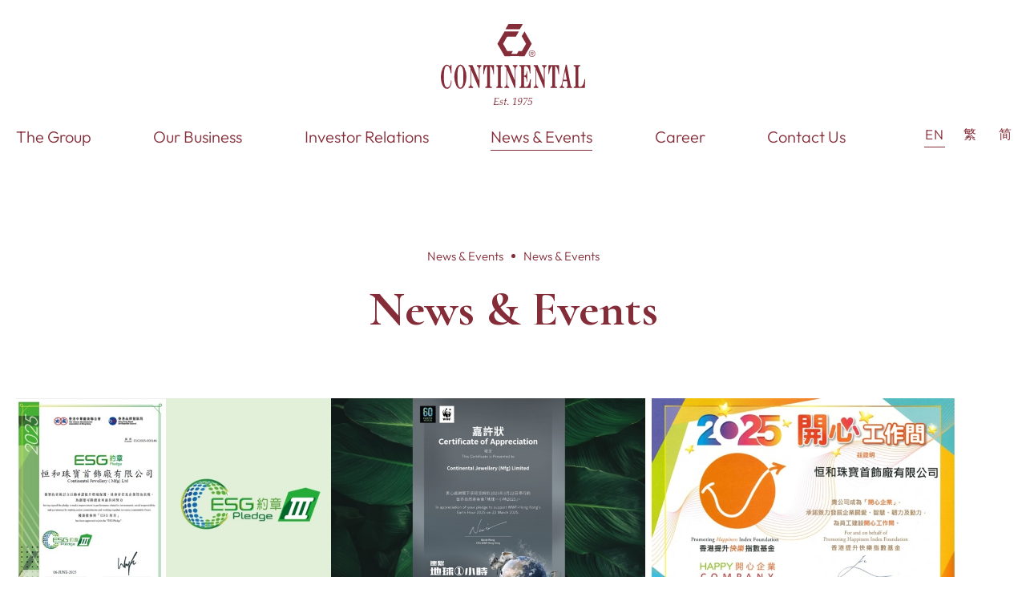

--- FILE ---
content_type: text/html; charset=utf-8
request_url: https://continental.com.hk/en/news_n_events/news_and_events/
body_size: 49139
content:
<!DOCTYPE html>
<html xmlns="http://www.w3.org/1999/xhtml">
<head>
	<meta http-equiv="X-UA-Compatible" content="IE=edge" />
    <title>News & Events | News & Events | Continental Jewellery (Mfg) Ltd.</title>
	<meta http-equiv="Content-Type" content="text/html; charset=utf-8" />
	<meta http-equiv="imagetoolbar" content="no" />
	<meta name="description" content="Continental Jewellery (Mfg) Ltd." />
<meta name="format-detection" content="telephone=no" />
<meta name="keywords" content="Continental Jewellery (Mfg) Ltd." />
<meta property="og:description" content="Continental Jewellery (Mfg) Ltd." />
<meta property="og:image" content="https://continental.com.hk/cache/img/9fe7ead786a0d58ff658b38ee511d63c.png" />
<meta property="og:image:height" content="400" />
<meta property="og:image:secure_url" content="https://continental.com.hk/cache/img/9fe7ead786a0d58ff658b38ee511d63c.png" />
<meta property="og:image:type" content="image/png" />
<meta property="og:image:width" content="400" />
<meta name="viewport" content="width=device-width" />
	<link rel="canonical" href="https://continental.com.hk/en/news_n_events/news_and_events/" /> 
				<link rel="alternate" href="/en/news_n_events/news_and_events/" hreflang="en-hk" />
			<link rel="alternate" href="/zh-hant/news_n_events/news_and_events/" hreflang="zh-hant-hk" />
			<link rel="alternate" href="/zh-hans/news_n_events/news_and_events/" hreflang="zh-hans-hk" />
				<link rel="shortcut icon" href="/img/favicon.ico" />
	<link rel="apple-touch-icon" href="/img/iphone-icon.png" />
	<link rel="apple-touch-icon-precomposed" href="/img/iphone-icon.png" />
	<link rel="stylesheet" type="text/css" href="/css/layout.css" />
	<link rel="stylesheet" type="text/css" href="/css/editor.css" />
	<link rel="stylesheet" type="text/css" href="/en/cache/css/d4127b9f91ab9c59c8fd30890d88649f.css" />
	<link rel="preconnect" href="https://fonts.googleapis.com">
	<link rel="preconnect" href="https://fonts.gstatic.com" crossorigin>
	<link href="https://fonts.googleapis.com/css2?family=Cormorant+Garamond:ital,wght@0,300;0,400;0,500;0,600;0,700;1,300;1,400;1,500;1,600;1,700" rel="stylesheet">
	<script type="text/javascript" src="/js/jquery.js"></script>
	<script type="text/javascript" src="/js/jquery-ui.js"></script>
	<script type="text/javascript" src="/js/jquery-migrate.js"></script>
	<script type="text/javascript" src="/js/validator.class.js"></script>
	<script type="text/javascript" src="/js/jquery.table.js"></script>
	<script type="text/javascript" src="/en/cache/js/lang.js"></script>
	<script type="text/javascript" src="/js/function.js"></script>
	<script type="text/javascript" src="/js/init.js"></script>
	<script type="text/javascript" src="/js/jquery.marquee.js"></script>
	<!--[if lte IE 9]>
	<script type="text/javascript" src="/js/html5izer_placeholder.js"></script>
	<![endif]-->
	<!--[if lte IE 8]>
	<script type="text/javascript" src="/js/html5.js"></script>
	<![endif]-->
	<script>
		$(document).ready(function() {
			console.log();
			$('footer .top .links_container.mob .link_cell .arrow ,.pulldown .menu_content .links_container .link_cell .arrow').on('click', function(){
				if($(this).parents('.link_cell').hasClass('open')){
					$(this).parents('.link_cell').removeClass('open');
					$(this).parents('.link_cell').find('.child_container').css('height', '');
				}else{
					$(this).parents('.link_cell').addClass('open');
					$(this).parents('.link_cell').find('.child_container').css('height', $(this).parents('.link_cell').find('.child_wrapper').outerHeight());
				}
			});
			$('section > .menu').on('click', function(){
				if($('header').hasClass('open')){
					$('header').removeClass('open');
					enableScroll();
				}else{
					$('header').addClass('open');
					$('body, html').animate({
						scrollTop: 0,
					}, 500, function(){
						disableScroll();
					})
				}
			});
			$('.pulldown').css('height', $(window).outerHeight());
			$('.backtoTop:not(.backtoPort)').on('click', function(){
				if(!$(this).hasClass('backtoPort')){
					$('body, html').animate({scrollTop: 0}, 1000);
				}
			})
		})
		$(window).on('load resize', function(){
			$('.pulldown').css('height', $(window).outerHeight());
		})
		var lastScrollTop = 0;
		$(window).on('scroll resize', function(){
			clearTimeout($.data(this, 'scrollTimer'));
			$.data(this, 'scrollTimer', setTimeout(function() {
				$('.backtoTop').css('transform', '');
			}, 150));
			if(!$('.backtoTop').hasClass('backtoPort')){
				if($(window).scrollTop() > 100){
					$('.toTop_container').addClass('show');
				}else{
					$('.toTop_container').removeClass('show');
				}
			}
			st = $(this).scrollTop();
			if(st < lastScrollTop) {
				$('.backtoTop').css('transform', 'translateY(-10px)')
			}
			else {
				$('.backtoTop').css('transform', 'translateY(10px)')
			}
			lastScrollTop = st;
		})
		$(document).on('click', 'header > .bottom .links_container .link_cell .link', function(e){
			if($(this).parents('.link_cell').index() != $(this).parents('.links_container').find('.link_cell').length-1){
				e.preventDefault();
			}
		})
		$(document).on('click', '.pulldown .menu_content .links_container .link_cell .link', function(e){
			if($(this).parents('.link_cell').index() != $(this).parents('.links_container').find('.link_cell').length-1){
				e.preventDefault();
				$(this).next('.arrow').trigger('click');
			}
		})
		$(document).on('click', 'footer .top .links_container.mob .link_cell .link', function(e){
			if($(this).next().hasClass('arrow')){
				e.preventDefault();
				$(this).next('.arrow').trigger('click');
			}
		})
	</script>
	<script type="text/javascript">
											if(window.location.protocol.toLowerCase().indexOf('https:') == -1)
											{
												window.location.href = 'https://'+ window.location.host + window.location.pathname;
											}
									     </script>	</head>
<body>
	<section class="">
		<header class="news_n_events">
			<div class="top">
				<div class="logo">
											<a href="/en/"><img src="/img/cjm-logo-est1975-red.svg" alt="" /></a>
									</div>
			</div>
			<div class="bottom">
				<div class="links_container">
					<!-- 
						 --><div class="link_cell ">
							<a href="/en/the_group/" class="link">The Group</a>
															<div class="child_container">
									<div class="child_wrapper">
																															<div class="child_link_cell" style="transition-delay: 0s">
												<a href="/en/the_group/about_us/" class="child_link ">About Us</a>
											</div>
																																<div class="child_link_cell" style="transition-delay: 0.15s">
												<a href="/en/the_group/vision/" class="child_link ">Vision, Mission & Value</a>
											</div>
																																<div class="child_link_cell" style="transition-delay: 0.3s">
												<a href="/en/the_group/global_presence/" class="child_link ">Global Presence</a>
											</div>
																																<div class="child_link_cell" style="transition-delay: 0.45s">
												<a href="/en/the_group/board_of_director/" class="child_link ">Board of Directors</a>
											</div>
																																<div class="child_link_cell" style="transition-delay: 0.6s">
												<a href="/en/the_group/awards_and_recognitions/" class="child_link ">Awards & Recognitions</a>
											</div>
																														</div>
								</div>
													</div><!-- 
					 --><!-- 
						 --><div class="link_cell ">
							<a href="/en/our_business/" class="link">Our Business</a>
															<div class="child_container">
									<div class="child_wrapper">
																															<div class="child_link_cell" style="transition-delay: 0s">
												<a href="/en/our_business/jewellery_wholesale/" class="child_link ">Jewellery Wholesale</a>
											</div>
																																<div class="child_link_cell" style="transition-delay: 0.15s">
												<a href="/en/our_business/jewellery_manufacture/" class="child_link ">Jewellery Manufacture</a>
											</div>
																																<div class="child_link_cell" style="transition-delay: 0.3s">
												<a href="/en/our_business/jewellery_retail/" class="child_link ">Jewellery Retail</a>
											</div>
																																<div class="child_link_cell" style="transition-delay: 0.45s">
												<a href="/en/our_business/property_development_n_investment/" class="child_link ">Property Development & Investment</a>
											</div>
																																<div class="child_link_cell" style="transition-delay: 0.6s">
												<a href="/en/our_business/food_beverage_distribution/" class="child_link ">Food & Beverage Distribution</a>
											</div>
																														</div>
								</div>
													</div><!-- 
					 --><!-- 
						 --><div class="link_cell ">
							<a href="/en/investor_relations/" class="link">Investor Relations</a>
															<div class="child_container">
									<div class="child_wrapper">
																															<div class="child_link_cell" style="transition-delay: 0s">
												<a href="/en/investor_relations/financial_report/" class="child_link ">Financial Reports</a>
											</div>
																																<div class="child_link_cell" style="transition-delay: 0.15s">
												<a href="/en/investor_relations/announcements/" class="child_link ">Announcements</a>
											</div>
																																<div class="child_link_cell" style="transition-delay: 0.3s">
												<a href="/en/investor_relations/corporate_governance/" class="child_link ">Corporate Governance</a>
											</div>
																																<div class="child_link_cell" style="transition-delay: 0.45s">
												<a href="/en/investor_relations/circular/" class="child_link ">Circular</a>
											</div>
																																<div class="child_link_cell" style="transition-delay: 0.6s">
												<a href="/en/investor_relations/notices/" class="child_link ">Notices</a>
											</div>
																														</div>
								</div>
													</div><!-- 
					 --><!-- 
						 --><div class="link_cell current">
							<a href="/en/news_n_events/" class="link">News & Events</a>
															<div class="child_container">
									<div class="child_wrapper">
																															<div class="child_link_cell" style="transition-delay: 0s">
												<a href="/en/news_n_events/news_and_events/" class="child_link current">News & Events</a>
											</div>
																																<div class="child_link_cell" style="transition-delay: 0.15s">
												<a href="/en/news_n_events/jewellery_tradeshows/" class="child_link ">Jewellery Exhibitions</a>
											</div>
																														</div>
								</div>
													</div><!-- 
					 --><!-- 
						 --><div class="link_cell ">
							<a href="/en/career/" class="link">Career</a>
															<div class="child_container">
									<div class="child_wrapper">
																															<div class="child_link_cell" style="transition-delay: 0s">
												<a href="/en/career/join_us/" class="child_link ">Join Us</a>
											</div>
																														</div>
								</div>
													</div><!-- 
					 --><!-- 
						 --><div class="link_cell ">
							<a href="/en/contact_us/" class="link">Contact Us</a>
													</div><!-- 
					 -->				</div><!-- 
				 --><div class="lang">
					<a href="/en/news_n_events/news_and_events/" class="lang_cell current">EN</a><a href="/zh-hant/news_n_events/news_and_events/" class="lang_cell ">繁</a><a href="/zh-hans/news_n_events/news_and_events/" class="lang_cell ">简</a>
				 </div>
			</div>
		</header>
		<div class="pulldown">
			
			<div class="logo">
				<a href="/en/"><img src="/img/cjm-logo-est1975-red.svg" alt="" /></a>
			</div>
			<div class="menu_content">
				<div class="lang">
					<a href="/en/news_n_events/news_and_events/" class="lang_cell current">EN</a><a href="/zh-hant/news_n_events/news_and_events/" class="lang_cell ">繁</a><a href="/zh-hans/news_n_events/news_and_events/" class="lang_cell ">简</a>
				</div>
				<div class="links_container">
					<!-- 
						 --><div class="link_cell">
							<a href="/en/the_group/" class="link">The Group</a><span class="arrow">
								<div class="arrow_wrapper"><div class="down"></div>
								<div class="up"></div></div>
							</span>															<div class="child_container">
									<div class="child_wrapper">
																					<a href="/en/the_group/about_us/" class="child_link">About Us</a>
																					<a href="/en/the_group/vision/" class="child_link">Vision, Mission & Value</a>
																					<a href="/en/the_group/global_presence/" class="child_link">Global Presence</a>
																					<a href="/en/the_group/board_of_director/" class="child_link">Board of Directors</a>
																					<a href="/en/the_group/awards_and_recognitions/" class="child_link">Awards & Recognitions</a>
																			</div>
								</div>
													</div><!-- 
					 --><!-- 
						 --><div class="link_cell">
							<a href="/en/our_business/" class="link">Our Business</a><span class="arrow">
								<div class="arrow_wrapper"><div class="down"></div>
								<div class="up"></div></div>
							</span>															<div class="child_container">
									<div class="child_wrapper">
																					<a href="/en/our_business/jewellery_wholesale/" class="child_link">Jewellery Wholesale</a>
																					<a href="/en/our_business/jewellery_manufacture/" class="child_link">Jewellery Manufacture</a>
																					<a href="/en/our_business/jewellery_retail/" class="child_link">Jewellery Retail</a>
																					<a href="/en/our_business/property_development_n_investment/" class="child_link">Property Development & Investment</a>
																					<a href="/en/our_business/food_beverage_distribution/" class="child_link">Food & Beverage Distribution</a>
																			</div>
								</div>
													</div><!-- 
					 --><!-- 
						 --><div class="link_cell">
							<a href="/en/investor_relations/" class="link">Investor Relations</a><span class="arrow">
								<div class="arrow_wrapper"><div class="down"></div>
								<div class="up"></div></div>
							</span>															<div class="child_container">
									<div class="child_wrapper">
																					<a href="/en/investor_relations/financial_report/" class="child_link">Financial Reports</a>
																					<a href="/en/investor_relations/announcements/" class="child_link">Announcements</a>
																					<a href="/en/investor_relations/corporate_governance/" class="child_link">Corporate Governance</a>
																					<a href="/en/investor_relations/circular/" class="child_link">Circular</a>
																					<a href="/en/investor_relations/notices/" class="child_link">Notices</a>
																			</div>
								</div>
													</div><!-- 
					 --><!-- 
						 --><div class="link_cell">
							<a href="/en/news_n_events/" class="link">News & Events</a><span class="arrow">
								<div class="arrow_wrapper"><div class="down"></div>
								<div class="up"></div></div>
							</span>															<div class="child_container">
									<div class="child_wrapper">
																					<a href="/en/news_n_events/news_and_events/" class="child_link">News & Events</a>
																					<a href="/en/news_n_events/jewellery_tradeshows/" class="child_link">Jewellery Exhibitions</a>
																			</div>
								</div>
													</div><!-- 
					 --><!-- 
						 --><div class="link_cell">
							<a href="/en/career/" class="link">Career</a><span class="arrow">
								<div class="arrow_wrapper"><div class="down"></div>
								<div class="up"></div></div>
							</span>															<div class="child_container">
									<div class="child_wrapper">
																					<a href="/en/career/join_us/" class="child_link">Join Us</a>
																			</div>
								</div>
													</div><!-- 
					 --><!-- 
						 --><div class="link_cell">
							<a href="/en/contact_us/" class="link">Contact Us</a>													</div><!-- 
					 -->				</div>
			</div>
		</div>
		<div class="menu">
			<div class="men top"></div>
			<div class="men mid"></div>
			<div class="men bot"></div>
			<div class="clo cross_left"></div>
			<div class="clo cross_right"></div>
		</div>
		<section id="content">
			<div class="page-inner">
				<script>
	$(document).ready(function() {})
</script>
<div class="news_news">
	<div class="top">
		<div class="page_cat">
	<span>News & Events</span><div class="dot"></div><span>News & Events</span></div>
<div class="page_title">
	News & Events</div>	</div>
	<div class="list">
		<div class="list_wrapper">
							<a href="/en/news_n_events/news_and_events/ESG2025/?back=69b5c311cbf769e9a6fc5e4d2752dd34" class="cell">
					<div class="image"><img src="/cache/img/6a1951dc619d34645633926b98f2d4f4.jpg" alt="ESG 2025_1_720x484" width="700" height="471" /></div>
					<div class="title">2025 marks our third year of participation in the ESG Pledge</div>
					<div class="date">June 09, 2025</div>
					<!--<div class="des">
						We are excited to share that this marks our third year of participation in the Hong Kong ESG Pledge. &nbsp;This partnership underscores our dedication to promoting environmental, social, and governance best practices within our operations and the broader community. &nbsp;We look forward to driving meaningful change and contribute to make a lasting positive impact in Hong Kong.&nbsp; &nbsp;Thank you for supporting our journey towards sustainability!					</div>-->
				</a>
							<a href="/en/news_n_events/news_and_events/earthhour2025/?back=69b5c311cbf769e9a6fc5e4d2752dd34" class="cell">
					<div class="image"><img src="/cache/img/d149011973bfaf962e5035625dfa12c6.jpg" alt="720x484 Earth Hour 2025" width="700" height="471" /></div>
					<div class="title">Continental continues to support Earth Hour 2025</div>
					<div class="date">March 22, 2025</div>
					<!--<div class="des">
						This year, Continental proudly supported WWF-Hong Kong&rsquo;s Earth Hour once again, joining millions around the globe in a collective effort to raise awareness about climate change and environmental conservation. &nbsp;By turning off our lights for one hour, we demonstrated our commitment to sustainability and encouraged our to reflect on their own environmental impact. &nbsp;Together, we fostered a sense of unity and responsibility, reminding everyone that even small actions can lead to significant change.					</div>-->
				</a>
							<a href="/en/news_n_events/news_and_events/happycompany2025/?back=69b5c311cbf769e9a6fc5e4d2752dd34" class="cell">
					<div class="image"><img src="/cache/img/6e1dcd7d20608105849fdb6e47b24e0e.jpg" alt="Happy Company 2025_720x484" width="700" height="471" /></div>
					<div class="title">The Happy Company Award 2025</div>
					<div class="date">March 11, 2025</div>
					<!--<div class="des">
						Continental is honoured to receive the [Happy Company] Award again in 2025.&nbsp; The Happy Company Award was organised by Hong Kong Promoting Happiness Index Foundation and executed by the Hong Kong Productivity Council. &nbsp;It aims to strengthen Hong Kong enterprises&rsquo; and organization&rsquo;s recognition of &ldquo;Happy Workplace&rdquo; and establish a pleasant working environment for Hong Kong people in industries.
&nbsp;
Continental believes a caring and pleasant workspace is the best way to inspire innovation and cherish talents. &nbsp;As a caring employer, we will continue to provide a supportive and caring work environment for all employees.					</div>-->
				</a>
							<a href="/en/news_n_events/news_and_events/50anniversary/?back=69b5c311cbf769e9a6fc5e4d2752dd34" class="cell">
					<div class="image"><img src="/cache/img/a52b12c086285433d947169cd33112b9.jpg" alt="720x484_News_HKIJS 2025" width="700" height="471" /></div>
					<div class="title">Celebrates 50th anniversary at the Hong Kong International Jewellery Show</div>
					<div class="date">March 04, 2025</div>
					<!--<div class="des">
						At this year&rsquo;s prestigious Hong Kong International jewellery show, we proudly celebrated our company&rsquo;s 50th anniversary, marking five decades of craftsmanship, innovation, and timeless elegance. &nbsp;Founded with a passion for creating exquisite pieces, Continental has evolved into a leader in the jewellery industry, consistently pushing the boundaries of design and quality. &nbsp;This milestone is not just a reflection of our rich history but also a tribute to our dedicated artisans and loyal customers who have been integral to our journey. A lot of customers joined us as we showcased a stunning collection that embodies our commitment to beauty and excellence, honoring the past while looking forward to a sparkling future.					</div>-->
				</a>
							<a href="/en/news_n_events/news_and_events/presscon/?back=69b5c311cbf769e9a6fc5e4d2752dd34" class="cell">
					<div class="image"><img src="/cache/img/755b920b722667dea7ca98c874709775.jpg" alt="AmberPlace720x484" width="700" height="471" /></div>
					<div class="title">Continental hosts a press conference on a new property, Amber Place</div>
					<div class="date">June 19, 2024</div>
					<!--<div class="des">
						The new residential project "Amber Place" developed by Continental Properties, held a press conference today to disclose the sales arrangements to the media, and will launch the first round of 30-unit sales on Saturday (June 22).
&nbsp;
Amber Place is located at No. 1 Cheung Wah Street, a prime location in ​​Cheung Sha Wan with excellent accessibility. &nbsp;This new residence is only five minutes&rsquo; walk from the Cheung Sha Wan MTR Station and is covered by more than 50 bus and minibus routes. &nbsp;It is conveniently connected to all major landmarks and locations in Kowloon, Hong Kong Island, New Territories, and can easily travel to and from Hong Kong International Airport and West Kowloon high-speed rail station. &nbsp;In addition, Amber Place is sited at the heart of the local cultural and creative hotspot. &nbsp;Shopping malls, restaurants, entertainments and facilities are right on its doorstep, guaranteeing a convenient and comfortable living experience.
&nbsp;
Informed by the spirit of younger generation that pursues efficiency and practicality, the residence adheres to an ingenious design concept and focuses on how to live well. &nbsp;All units in Amber Place enjoy pleasures of stunning views, overlooking the Cheung Sha Wan Sports Ground and the western waters in the distance. &nbsp;The original interior form allows for a large central, light-filled space with windows on three sides and the luxury of having cooling cross ventilation. &nbsp;The residential property provides a total of 42 units, including 20 1-bedroom and 20 2-bedroom standard units.					</div>-->
				</a>
							<a href="/en/news_n_events/news_and_events/esg2024/?back=69b5c311cbf769e9a6fc5e4d2752dd34" class="cell">
					<div class="image"><img src="/cache/img/7f317d5377f720ef6a6d902334d02aa2.jpg" alt="ESG 2024_720x484" width="700" height="471" /></div>
					<div class="title">Continental continues to participate in the "ESG Pledge" campaign</div>
					<div class="date">April 22, 2024</div>
					<!--<div class="des">
						Two years in a row, Continental is delighted to announce its participation in the ESG+ Pledge Scheme organized by the Chinese Manufacturers' Association of Hong Kong, demonstrating our commitment in supporting sustainable development.&nbsp; Looking forward, Continental will continuously pay close attention to the relationship between business and environment, economy, community and resources.					</div>-->
				</a>
							<a href="/en/news_n_events/news_and_events/Earth24/?back=69b5c311cbf769e9a6fc5e4d2752dd34" class="cell">
					<div class="image"><img src="/cache/img/ccf9bf5b85fc0cb90d4a6f75782dd1f5.jpg" alt="Earth 24hr_720x484" width="700" height="471" /></div>
					<div class="title">Continental supports Earth Hour 2024</div>
					<div class="date">March 21, 2024</div>
					<!--<div class="des">
						Continental knows that every action counts and that the choices we make today will affect the future of our planet.&nbsp; We pledge to encourage our staff, customers and partners to give an hour to the most interesting and impactful ways to reconnect with our planet that can find, and go beyond the hour to live a sustainable lifestyle and protect our shared home.					</div>-->
				</a>
							<a href="/en/news_n_events/news_and_events/HKIJS/?back=69b5c311cbf769e9a6fc5e4d2752dd34" class="cell">
					<div class="image"><img src="/cache/img/5da1f7c0d44aa35ab706269356ed6cea.jpg" alt="HKIJS2024_720x484" width="700" height="471" /></div>
					<div class="title">A new look at the Hong Kong International Jewellery Show 2024</div>
					<div class="date">March 05, 2024</div>
					<!--<div class="des">
						At the Hong Kong International Jewellery Show held from February 29 - March 4, Continental brought a completely new look which incorporated biophilic elements into the booth design.&nbsp; This fresh look successfully created a unique and relaxed ambience, offered an inviting and comfortable atmosphere for customers.&nbsp; The new products highlighted were well received and we achieved remarkable success at the Show.					</div>-->
				</a>
							<a href="/en/news_n_events/news_and_events/Microsoft/?back=69b5c311cbf769e9a6fc5e4d2752dd34" class="cell">
					<div class="image"><img src="/cache/img/d6b30412d8ba9357bc8f46508ee627de.jpg" alt="Picture1_720x484" width="700" height="471" /></div>
					<div class="title">Continental further streamlined business processes with digital transformation</div>
					<div class="date">January 03, 2024</div>
					<!--<div class="des">
						Continental is pleased to be selected by Microsoft to show case &ldquo;Continental&rsquo;s story&rdquo;.
&nbsp;
In 2023, Continental innovated with Microsoft and further graded the entire system using Dynamics 365 Finance &amp; Operations as a base for the digitizing and streamlining operations across the group.
&nbsp;
Continental Jewellery will continue to develop a variety of applications, incorporating AI and IOT technologies, to assist us in continuously developing our business through digital transformation and support the ongoing growth of our business.
&nbsp;
Click here to watch the video&nbsp;
&nbsp;					</div>-->
				</a>
							<a href="/en/news_n_events/news_and_events/JGW_2023/?back=69b5c311cbf769e9a6fc5e4d2752dd34" class="cell">
					<div class="image"><img src="/cache/img/1aa2d5da4055e56aecb32138a0bb848c.jpg" alt="40 year loyalty award 720x484px" width="700" height="471" /></div>
					<div class="title">Loyalty Award for 40 consecutive years of supporting Jewellery & Gem WORLD Hong Kong</div>
					<div class="date">September 20, 2023</div>
					<!--<div class="des">
						Continental is honoured to receive the Loyalty Award for 40 consecutive years of supporting Jewellery &amp; Gem WORLD Hong Kong from Informa Markets Jewellery.&nbsp; The award presentation was held on September 20, 2023 at the 40th Jewellery &amp; Gem WORLD Hong Kong fair reception.&nbsp; Mr. Victor Chan, chairman of Continental Jewellery (MFG) Ltd. proudly received the award from Mr. David Bondi, Senior Vice President, Asia of Informa Market.					</div>-->
				</a>
							<a href="/en/news_n_events/news_and_events/GREEN_CROSS/?back=69b5c311cbf769e9a6fc5e4d2752dd34" class="cell">
					<div class="image"><img src="/cache/img/ae4033ec289e4f61063650615a776b78.jpg" alt="Green Cross_720x484" width="700" height="471" /></div>
					<div class="title">Registered as a Green Cross Group Member</div>
					<div class="date">September 01, 2023</div>
					<!--<div class="des">
						Continental registered as a member of Green Cross Group since September 2019 and renewed the membership in 2023.&nbsp; &nbsp;As a reliable and caring company, Continental aims to promote safety and health at work and ensures all employees are operating under working conditions that are free of risk and hazards. &nbsp;&nbsp;We also provide safety training to all employees and build safety culture and awareness at all levels.					</div>-->
				</a>
							<a href="/en/news_n_events/news_and_events/MENTAL_HEALTH/?back=69b5c311cbf769e9a6fc5e4d2752dd34" class="cell">
					<div class="image"><img src="/cache/img/a8b973f147ccfa207e7914f68be2d74a.jpg" alt="Mental Health_720x484" width="700" height="471" /></div>
					<div class="title">Continental commended as Mental Health Friendly Organisation</div>
					<div class="date">July 06, 2023</div>
					<!--<div class="des">
						Continental signed the Mental Health Workplace Charter and is pleased to be commended as a Mental Health Friendly Organisation in July 2023 by meeting the objectives of promoting mental well-being at workplace including a respectful and positive environment and promoting active listening and communication, encouraging help-seeking, and facilitating early identification of mental distress and timely treatment.&nbsp; Continental will continue to create an inclusive and friendly workplace environment for employees with mental distress and foster growth and resilience by providing comprehensive health-care and welfare services.					</div>-->
				</a>
					</div>
		<div class="pager-container">
					<nav class="pager"><!--
	 --><ul><!--
				 --><li>
				<a class="prev disable"></a>
			</li><!--
						 --><li>
				<a href="/en/news_n_events/news_and_events/?page=1" class="page selected">1</a>
			</li><!--
				 --><li>
				<a href="/en/news_n_events/news_and_events/?page=2" class="page">2</a>
			</li><!--
				 --><li>
				<a href="/en/news_n_events/news_and_events/?page=3" class="page">3</a>
			</li><!--
						 --><li>
				<a href="/en/news_n_events/news_and_events/?page=2" class="next"></a>
			</li><!--
						 --></ul><!--
			 --><form>
	 			 		<script type="text/javascript">
				$(document).ready(function() {
					var value, max = parseInt($('#690cf0bd2b3d6').data('max'));
					$('#690cf0bd2b3d6').on({
						focus: function() {
							value = $(this).val();
							$(this).select();
						},
						keydown: function(e) {
							if(e.which == 13 && ! $(this).val())
							{
								e.preventDefault();
							}
						},
						keyup: function(e) {
							if(! $.trim($(this).val()) || (/^\d+$/.test($(this).val()) && parseInt($(this).val()) > 0 && parseInt($(this).val()) <= max))
							{					
								value = $(this).val();		
							}
							else
							{
								$(this).val(value);
							}
						}
					});
				});
			</script>
			<input type="text" class="text" autoComplete="off" data-max="3" name="page" id="690cf0bd2b3d6" value="" />					</form><!--
		 --></nav>
			</div>
	</div>
</div>			</div>	
		</section>
		<script type="text/javascript" src="/js/jquery.Slider.js"></script>
		<script>
			$(window).load(function(){
				/* $('footer .top .list.desk').marquee({
					startVisible: true,
					duplicated: true,
					gap: 42,
					delayBeforeStart : 10,
					pauseOnHover  : true,
					speed   : 75,
				}); */
				/* $('.marc.mob').marquee({
					startVisible: true,
					duplicated: true,
					gap: 0,
					delayBeforeStart : 10,
					pauseOnHover  : true,
					speed   : 65,
				}); */
				/* $('footer .top .list.mob').Slider({
					slides: '.wrapper > .cell',
					minSlide: 2,
					minMargin: 42,
					autoMargin: true,
					swipeControl: true,
					pager: '.pager',
					dummySlide: true,
					infiniteLoop: true,
					pagerTemplate: function(page, total_page) {
						return '<a href="#" ><div></div></a>';
					},
					afterInit: function(slider, slides, current_page, total_page) {
					},
					beforeSlide: function(slider, slides, current_page, next_page, total_page) {
						return true;
					},
					afterSlide: function(slider, slides, current_page, total_page) {
					},
					afterResize: function(slider, slides, current_page){
					}
				});  */
			})
		</script>
		<footer>
			<div class="top">
				<div class="list desk">
					<div class="wrapper">
													<a  class="cell"><img src="/cache/img/b151704048fb566e6239a45f15aa7a0b.png" alt="cj-mfg-logo" width="276" height="186" /></a>
													<a  class="cell"><img src="/cache/img/a9f6c7198d381971846359e836b2eada.png" alt="cj-jiangmen-logo" width="276" height="186" /></a>
													<a  class="cell"><img src="/cache/img/6831fa7fb6553dd86d7b8bd7efc8436d.png" alt="cj-usa-logo" width="276" height="186" /></a>
													<a  class="cell"><img src="/cache/img/cc42a3072830ee0f031ebfa3b70792cd.png" alt="cj-uk-logo" width="276" height="186" /></a>
													<a  class="cell"><img src="/cache/img/c63d5716ed569f3c21292a9a8c13feb7.png" alt="novell-logo" width="276" height="186" /></a>
													<a  href="https://www.contidiamond.com/" target="_blank" rel="nofollow" class="cell"><img src="/cache/img/82fdc093ddf7a52cfa1c26e0d66d9442.png" alt="continental-diamond-logo" width="276" height="186" /></a>
													<a  class="cell"><img src="/cache/img/da7c242b24122c82f6f83a3fac9d8390.png" alt="continental-property-logo" width="276" height="186" /></a>
													<a  href="https://toplabelintl.com/" target="_blank" rel="nofollow" class="cell"><img src="/cache/img/32e4510063585e1236feaaea26704e32.png" alt="top-label-logo" width="276" height="186" /></a>
											</div>
				</div>
				<div class="list mob">
					<div class="wrapper">
													<a  class="cell"><img src="/cache/img/b151704048fb566e6239a45f15aa7a0b.png" alt="cj-mfg-logo" width="276" height="186" /></a>
													<a  class="cell"><img src="/cache/img/a9f6c7198d381971846359e836b2eada.png" alt="cj-jiangmen-logo" width="276" height="186" /></a>
													<a  class="cell"><img src="/cache/img/6831fa7fb6553dd86d7b8bd7efc8436d.png" alt="cj-usa-logo" width="276" height="186" /></a>
													<a  class="cell"><img src="/cache/img/cc42a3072830ee0f031ebfa3b70792cd.png" alt="cj-uk-logo" width="276" height="186" /></a>
													<a  class="cell"><img src="/cache/img/c63d5716ed569f3c21292a9a8c13feb7.png" alt="novell-logo" width="276" height="186" /></a>
													<a  href="https://www.contidiamond.com/" target="_blank" rel="nofollow" class="cell"><img src="/cache/img/82fdc093ddf7a52cfa1c26e0d66d9442.png" alt="continental-diamond-logo" width="276" height="186" /></a>
													<a  class="cell"><img src="/cache/img/da7c242b24122c82f6f83a3fac9d8390.png" alt="continental-property-logo" width="276" height="186" /></a>
													<a  href="https://toplabelintl.com/" target="_blank" rel="nofollow" class="cell"><img src="/cache/img/32e4510063585e1236feaaea26704e32.png" alt="top-label-logo" width="276" height="186" /></a>
											</div>
				</div>
				<div class="links_container mob">
					
					<!-- 
						 --><div class="link_cell">
							<a href="/en/the_group/" class="link">The Group</a><span class="arrow">
								<div class="arrow_wrapper"><div class="down"></div>
								<div class="up"></div></div>
							</span>															<div class="child_container">
									<div class="child_wrapper">
																					<a href="/en/the_group/about_us/" class="child_link">About Us</a>
																					<a href="/en/the_group/vision/" class="child_link">Vision, Mission & Value</a>
																					<a href="/en/the_group/global_presence/" class="child_link">Global Presence</a>
																					<a href="/en/the_group/board_of_director/" class="child_link">Board of Directors</a>
																					<a href="/en/the_group/awards_and_recognitions/" class="child_link">Awards & Recognitions</a>
																			</div>
								</div>
													</div><!-- 
					 --><!-- 
						 --><div class="link_cell">
							<a href="/en/our_business/" class="link">Our Business</a><span class="arrow">
								<div class="arrow_wrapper"><div class="down"></div>
								<div class="up"></div></div>
							</span>															<div class="child_container">
									<div class="child_wrapper">
																					<a href="/en/our_business/jewellery_wholesale/" class="child_link">Jewellery Wholesale</a>
																					<a href="/en/our_business/jewellery_manufacture/" class="child_link">Jewellery Manufacture</a>
																					<a href="/en/our_business/jewellery_retail/" class="child_link">Jewellery Retail</a>
																					<a href="/en/our_business/property_development_n_investment/" class="child_link">Property Development & Investment</a>
																					<a href="/en/our_business/food_beverage_distribution/" class="child_link">Food & Beverage Distribution</a>
																			</div>
								</div>
													</div><!-- 
					 --><!-- 
						 --><div class="link_cell">
							<a href="/en/investor_relations/" class="link">Investor Relations</a><span class="arrow">
								<div class="arrow_wrapper"><div class="down"></div>
								<div class="up"></div></div>
							</span>															<div class="child_container">
									<div class="child_wrapper">
																					<a href="/en/investor_relations/financial_report/" class="child_link">Financial Reports</a>
																					<a href="/en/investor_relations/announcements/" class="child_link">Announcements</a>
																					<a href="/en/investor_relations/corporate_governance/" class="child_link">Corporate Governance</a>
																					<a href="/en/investor_relations/circular/" class="child_link">Circular</a>
																					<a href="/en/investor_relations/notices/" class="child_link">Notices</a>
																			</div>
								</div>
													</div><!-- 
					 --><!-- 
						 --><div class="link_cell">
							<a href="/en/news_n_events/" class="link">News & Events</a><span class="arrow">
								<div class="arrow_wrapper"><div class="down"></div>
								<div class="up"></div></div>
							</span>															<div class="child_container">
									<div class="child_wrapper">
																					<a href="/en/news_n_events/news_and_events/" class="child_link">News & Events</a>
																					<a href="/en/news_n_events/jewellery_tradeshows/" class="child_link">Jewellery Exhibitions</a>
																			</div>
								</div>
													</div><!-- 
					 --><!-- 
						 --><div class="link_cell">
							<a href="/en/career/" class="link">Career</a><span class="arrow">
								<div class="arrow_wrapper"><div class="down"></div>
								<div class="up"></div></div>
							</span>															<div class="child_container">
									<div class="child_wrapper">
																					<a href="/en/career/join_us/" class="child_link">Join Us</a>
																			</div>
								</div>
													</div><!-- 
					 --><!-- 
						 --><div class="link_cell">
							<a href="/en/contact_us/" class="link">Contact Us</a>													</div><!-- 
					 -->				</div>
				<div class="links_container desk">
					<div class="head">
					<!-- 
						 --><div class="link_cell">
							<a href="/en/the_group/" class="link">The Group</a>
						</div><!-- 
					 --><!-- 
						 --><div class="link_cell">
							<a href="/en/our_business/" class="link">Our Business</a>
						</div><!-- 
					 --><!-- 
						 --><div class="link_cell">
							<a href="/en/investor_relations/" class="link">Investor Relations</a>
						</div><!-- 
					 --><!-- 
						 --><div class="link_cell">
							<a href="/en/news_n_events/" class="link">News & Events</a>
						</div><!-- 
					 --><!-- 
						 --><div class="link_cell">
							<a href="/en/career/" class="link">Career</a>
						</div><!-- 
					 --><!-- 
						 --><div class="link_cell">
							<a href="/en/contact_us/" class="link">Contact Us</a>
						</div><!-- 
					 -->					</div>
					<div class="body">
					<!-- 
							 --><div class="child_container">																			<div class="child_cell">
											<a href="/en/the_group/about_us/" class="child_link">About Us</a>
										</div>
																			<div class="child_cell">
											<a href="/en/the_group/vision/" class="child_link">Vision, Mission & Value</a>
										</div>
																			<div class="child_cell">
											<a href="/en/the_group/global_presence/" class="child_link">Global Presence</a>
										</div>
																			<div class="child_cell">
											<a href="/en/the_group/board_of_director/" class="child_link">Board of Directors</a>
										</div>
																			<div class="child_cell">
											<a href="/en/the_group/awards_and_recognitions/" class="child_link">Awards & Recognitions</a>
										</div>
																<!-- 
					 --></div><!-- 
							 --><div class="child_container">																			<div class="child_cell">
											<a href="/en/our_business/jewellery_wholesale/" class="child_link">Jewellery Wholesale</a>
										</div>
																			<div class="child_cell">
											<a href="/en/our_business/jewellery_manufacture/" class="child_link">Jewellery Manufacture</a>
										</div>
																			<div class="child_cell">
											<a href="/en/our_business/jewellery_retail/" class="child_link">Jewellery Retail</a>
										</div>
																			<div class="child_cell">
											<a href="/en/our_business/property_development_n_investment/" class="child_link">Property Development & Investment</a>
										</div>
																			<div class="child_cell">
											<a href="/en/our_business/food_beverage_distribution/" class="child_link">Food & Beverage Distribution</a>
										</div>
																<!-- 
					 --></div><!-- 
							 --><div class="child_container">																			<div class="child_cell">
											<a href="/en/investor_relations/financial_report/" class="child_link">Financial Reports</a>
										</div>
																			<div class="child_cell">
											<a href="/en/investor_relations/announcements/" class="child_link">Announcements</a>
										</div>
																			<div class="child_cell">
											<a href="/en/investor_relations/corporate_governance/" class="child_link">Corporate Governance</a>
										</div>
																			<div class="child_cell">
											<a href="/en/investor_relations/circular/" class="child_link">Circular</a>
										</div>
																			<div class="child_cell">
											<a href="/en/investor_relations/notices/" class="child_link">Notices</a>
										</div>
																<!-- 
					 --></div><!-- 
							 --><div class="child_container">																			<div class="child_cell">
											<a href="/en/news_n_events/news_and_events/" class="child_link">News & Events</a>
										</div>
																			<div class="child_cell">
											<a href="/en/news_n_events/jewellery_tradeshows/" class="child_link">Jewellery Exhibitions</a>
										</div>
																<!-- 
					 --></div><!-- 
							 --><div class="child_container">																			<div class="child_cell">
											<a href="/en/career/join_us/" class="child_link">Join Us</a>
										</div>
																<!-- 
					 --></div><!-- 
							 --><div class="child_container"><!-- 
					 --></div>					</div>
				</div>
				<div class="links_container tab">
					<div class="head">
					<!-- 
						 --><div class="link_cell">
							<a href="/en/the_group/" class="link">The Group</a>
						</div><!-- 
					 --><!-- 
						 --><div class="link_cell">
							<a href="/en/our_business/" class="link">Our Business</a>
						</div><!-- 
					 --><!-- 
						 --><div class="link_cell">
							<a href="/en/investor_relations/" class="link">Investor Relations</a>
						</div><!-- 
					 --><!-- 
						 --><!-- 
					 --><!-- 
						 --><!-- 
					 --><!-- 
						 --><!-- 
					 -->					</div>
					<div class="body">
					<!-- 
							 --><div class="child_container">																			<div class="child_cell">
											<a href="/en/the_group/about_us/" class="child_link">About Us</a>
										</div>
																			<div class="child_cell">
											<a href="/en/the_group/vision/" class="child_link">Vision, Mission & Value</a>
										</div>
																			<div class="child_cell">
											<a href="/en/the_group/global_presence/" class="child_link">Global Presence</a>
										</div>
																			<div class="child_cell">
											<a href="/en/the_group/board_of_director/" class="child_link">Board of Directors</a>
										</div>
																			<div class="child_cell">
											<a href="/en/the_group/awards_and_recognitions/" class="child_link">Awards & Recognitions</a>
										</div>
																<!-- 
					 --></div><!-- 
							 --><div class="child_container">																			<div class="child_cell">
											<a href="/en/our_business/jewellery_wholesale/" class="child_link">Jewellery Wholesale</a>
										</div>
																			<div class="child_cell">
											<a href="/en/our_business/jewellery_manufacture/" class="child_link">Jewellery Manufacture</a>
										</div>
																			<div class="child_cell">
											<a href="/en/our_business/jewellery_retail/" class="child_link">Jewellery Retail</a>
										</div>
																			<div class="child_cell">
											<a href="/en/our_business/property_development_n_investment/" class="child_link">Property Development & Investment</a>
										</div>
																			<div class="child_cell">
											<a href="/en/our_business/food_beverage_distribution/" class="child_link">Food & Beverage Distribution</a>
										</div>
																<!-- 
					 --></div><!-- 
							 --><div class="child_container">																			<div class="child_cell">
											<a href="/en/investor_relations/financial_report/" class="child_link">Financial Reports</a>
										</div>
																			<div class="child_cell">
											<a href="/en/investor_relations/announcements/" class="child_link">Announcements</a>
										</div>
																			<div class="child_cell">
											<a href="/en/investor_relations/corporate_governance/" class="child_link">Corporate Governance</a>
										</div>
																			<div class="child_cell">
											<a href="/en/investor_relations/circular/" class="child_link">Circular</a>
										</div>
																			<div class="child_cell">
											<a href="/en/investor_relations/notices/" class="child_link">Notices</a>
										</div>
																<!-- 
					 --></div><!-- 
							 --><!-- 
							 --><!-- 
							 -->					</div>
					<div class="head">
					<!-- 
						 --><!-- 
					 --><!-- 
						 --><!-- 
					 --><!-- 
						 --><!-- 
					 --><!-- 
						 --><div class="link_cell">
							<a href="/en/news_n_events/" class="link">News & Events</a>
						</div><!-- 
					 --><!-- 
						 --><div class="link_cell">
							<a href="/en/career/" class="link">Career</a>
						</div><!-- 
					 --><!-- 
						 --><div class="link_cell">
							<a href="/en/contact_us/" class="link">Contact Us</a>
						</div><!-- 
					 -->					</div>
					<div class="body">
					<!-- 
							 --><!-- 
							 --><!-- 
							 --><!-- 
							 --><div class="child_container">																			<div class="child_cell">
											<a href="/en/news_n_events/news_and_events/" class="child_link">News & Events</a>
										</div>
																			<div class="child_cell">
											<a href="/en/news_n_events/jewellery_tradeshows/" class="child_link">Jewellery Exhibitions</a>
										</div>
																<!-- 
					 --></div><!-- 
							 --><div class="child_container">																			<div class="child_cell">
											<a href="/en/career/join_us/" class="child_link">Join Us</a>
										</div>
																<!-- 
					 --></div><!-- 
							 --><div class="child_container"><!-- 
					 --></div>					</div>
				</div>
			</div>
			<div class="bottom">
				<div class="social">
																<a  class="cell"><img src="/cache/img/2006dff982711a83c7ca1adb962b2b2b.png" alt="Linkedin-icon" width="60" height="60" /></a>
											<a  class="cell"><img src="/cache/img/1cd138b783ba23a93cc6840e6662fc26.png" alt="facebook-icon" width="60" height="60" /></a>
											<a  class="cell"><img src="/cache/img/49cf9c72239ea11c22632f8525c4be5f.png" alt="ig-icon" width="60" height="60" /></a>
											<a  class="cell"><img src="/cache/img/fd436ce882f0b156366b29724025b451.png" alt="youtube-icon" width="60" height="60" /></a>
									</div>
				<div class="shortcut">
											<a href="/en/disclaimer/" class="cell">Disclaimer</a>
											<a href="/en/Copyright/" class="cell">Copyright</a>
											<a href="/en/pps/" class="cell">Privacy Policy Statement</a>
									</div>
				<p class="copyright">Copyright © 2023 Continental Jewellery (Mfg) Ltd. Powered by <a href="//www.anglia.com.hk" target="_blank">ANGLIA</a>.</p>
			</div>
		</footer>
	</section>
	<div class="toTop_container">
		<div class="backtoTop">
			<span class="arrow"></span>
			<p></p>
		</div>
	</div>
	</body>
</html>

--- FILE ---
content_type: text/css
request_url: https://continental.com.hk/css/layout.css
body_size: 5475
content:
@font-face {
  font-family: 'Microsoft JhengHei';
  unicode-range: U+7db0, U+78A7, U+7B75;
  font-style: normal;
  font-weight: bold;
  src: local(MS Gothic), local(Yu Gothic), local(PMingLiU);
}

@font-face {
    font-family: 'Outfit Light';
    src: local('Outfit'), url('font/Outfit/Outfit-Light.ttf') format('truetype');
}
@font-face {
    font-family: 'Outfit Light';
    font-weight: 700;
    src: local('Outfit'), url('font/Outfit/Outfit-Medium.ttf') format('truetype');
}
@font-face {
    font-family: 'Outfit';
    font-weight: 100;
    src: local('Outfit Thin'), url('font/Outfit/Outfit-Thin.ttf') format('truetype');
}
@font-face {
    font-family: 'Outfit';
    font-weight: 200;
    src: local('Outfit ExtraLight'), url('font/Outfit/Outfit-ExtraLight.ttf') format('truetype');
}
@font-face {
    font-family: 'Outfit';
    font-weight: 300;
    src: local('Outfit Light'), url('font/Outfit/Outfit-Light.ttf') format('truetype');
}
@font-face {
    font-family: 'Outfit';
    font-weight: 400;
    src: local('Outfit Regular'), url('font/Outfit/Outfit-Regular.ttf') format('truetype');
}
@font-face {
    font-family: 'Outfit';
    font-weight: 500;
    src: local('Outfit Medium'), url('font/Outfit/Outfit-Medium.ttf') format('truetype');
}
@font-face {
    font-family: 'Outfit';
    font-weight: 600;
    src: local('Outfit SemiBold'), url('font/Outfit/Outfit-SemiBold.ttf') format('truetype');
}
@font-face {
    font-family: 'Outfit';
    font-weight: 700;
    src: local('Outfit Bold'), url('font/Outfit/Outfit-Bold.ttf') format('truetype');
}
@font-face {
    font-family: 'Outfit';
    font-weight: 800;
    src: local('Outfit ExtraBold'), url('font/Outfit/Outfit-ExtraBold.ttf') format('truetype');
}
@font-face {
    font-family: 'Outfit';
    font-weight: 900;
    src: local('Outfit Black'), url('font/Outfit/Outfit-Black.ttf') format('truetype');
}
/* `XHTML, HTML4, HTML5 Reset
----------------------------------------------------------------------------------------------------*/
a,
abbr,
acronym,
address,
applet,
article,
aside,
audio,
b,
big,
blockquote,
body,
canvas,
caption,
center,
cite,
code,
dd,
del,
details,
dfn,
dialog,
div,
dl,
dt,
embed,
fieldset,
figcaption,
figure,
footer,
form,
h1,
h2,
h3,
h4,
h5,
h6,
header,
hgroup,
hr,
html,
i,
iframe,
img,
ins,
kbd,
input,
label,
legend,
li,
mark,
menu,
meter,
nav,
object,
ol,
output,
p,
pre,
progress,
q,
rp,
rt,
ruby,
s,
samp,
section,
small,
strike,
summary,
table,
tbody,
td,
tfoot,
th,
thead,
time,
tr,
tt,
textarea,
u,
ul,
var,
video,
xmp,
button {
    /*#########Please don't place font-family here.'########*/
    border: 0;
    margin: 0;
    padding: 0;
	  -webkit-text-size-adjust: none;
	  -moz-text-size-adjust: none;
	  -ms-text-size-adjust: none;
    font-size: 18px;
    color: #000000;
	  outline: 0;
    /* font-weight: 300; */
}

/*Avoid editor bug #####Please don't place color and any font style in here.'######*/
strong, em, span, font, sub, sup{
    border: 0;
    margin: 0;
    padding: 0;
    -webkit-text-size-adjust:none;
}

input, textarea, button, html, body {
    font-family: 'Outfit Light' ,'Outfit' ,'Cormorant Garamond' , Arial, 'Microsoft JhengHei', 微軟正黑體, 'Heiti TC', 'PMingLiU', 新細明體;
}

button {
	cursor: pointer;
}

html,
body {
    width: 100%;
    height: 100%;
	  margin: 0;
    padding: 0;
}

html{ overflow-y:scroll;}

@media screen and (min-width: 1200px) {
    body {
      image-rendering: -webkit-optimize-contrast;
    }
}

article,
aside,
details,
figcaption,
figure,
footer,
header,
hgroup,
menu,
nav,
section {
    /*
      Override the default (display: inline) for
      browsers that do not recognize HTML5 tags.

      IE8 (and lower) requires a shiv:
      http://ejohn.org/blog/html5-shiv
    */
    display: block;
}

b,
strong {
    /*
      Makes browsers agree.
      IE + Opera = font-weight: bold.
      Gecko + WebKit = font-weight: bolder.
    */
    font-weight: bold;
}

img {
    font-size: 0;
    vertical-align: middle;
    border: 0px;
    /*
      For IE.
      http://css-tricks.com/ie-fix-bicubic-scaling-for-images
    */
    -ms-interpolation-mode: bicubic;
}

li {
    /*
      For IE6 + IE7.
    */
    display: list-item;
}

table {
    border-collapse: collapse;
    border-spacing: 0;
}

th,
td,
caption {
    font-weight: normal;
    /*vertical-align: top;*/
    text-align: left;
}

svg {
    /*
      For IE9 beta.
    */
    overflow: hidden;
}

a, a:link, a:active, a:visited { color:#000000;  text-decoration:none; }
a:hover { color:#000000;  text-decoration:none;  }

.preload { display:none; line-height:0px; font-size:0px; margin:0px; padding:0px; }

input:focus,
select:focus,
textarea:focus,
button:focus {
    outline: none;
}

input,
select,
textarea,
button {
	-webkit-appearance: none;
    border-radius: 0;
}

textarea {
	overflow: auto;
	resize: none;
}

::-webkit-input-placeholder { /* WebKit, Blink, Edge */
	color: #000000;
	-moz-opacity: 0.5;
	-khtml-opacity: 0.5;
	opacity: 0.5;
}
:-moz-placeholder { /* Mozilla Firefox 4 to 18 */
	color: #000000;
	-moz-opacity: 0.5;
	-khtml-opacity: 0.5;
	opacity: 0.5;
}
::-moz-placeholder { /* Mozilla Firefox 19+ */
	color: #000000;
	-moz-opacity: 0.5;
	-khtml-opacity: 0.5;
	opacity: 0.5;
}
:-ms-input-placeholder { /* Internet Explorer 10-11 */
	color: #000000 !important;
	-ms-filter: progid:DXImageTransform.Microsoft.Alpha(opacity=100); 
    filter: alpha(opacity = 100);
	-moz-opacity: 1;
	-khtml-opacity: 1;
	opacity: 1;
}

--- FILE ---
content_type: text/css
request_url: https://continental.com.hk/css/editor.css
body_size: 6860
content:
@font-face {
  font-family: 'Microsoft JhengHei';
  unicode-range: U+7db0, U+78A7, U+7B75;
  font-style: normal;
  font-weight: bold;
  src: local(MS Gothic), local(Yu Gothic), local(PMingLiU);
}
@font-face {
  font-family: 'Outfit Light';
  src: local('Outfit'), url('font/Outfit/Outfit-Light.ttf') format('truetype');
}
@font-face {
  font-family: 'Outfit Light';
  font-weight: 700;
  src: local('Outfit'), url('font/Outfit/Outfit-Medium.ttf') format('truetype');
}
@font-face {
  font-family: 'Outfit';
  font-weight: 100;
  src: local('Outfit Thin'), url('font/Outfit/Outfit-Thin.ttf') format('truetype');
}
@font-face {
  font-family: 'Outfit';
  font-weight: 200;
  src: local('Outfit ExtraLight'), url('font/Outfit/Outfit-ExtraLight.ttf') format('truetype');
}
@font-face {
  font-family: 'Outfit';
  font-weight: 300;
  src: local('Outfit Light'), url('font/Outfit/Outfit-Light.ttf') format('truetype');
}
@font-face {
  font-family: 'Outfit';
  font-weight: 400;
  src: local('Outfit Regular'), url('font/Outfit/Outfit-Regular.ttf') format('truetype');
}
@font-face {
  font-family: 'Outfit';
  font-weight: 500;
  src: local('Outfit Medium'), url('font/Outfit/Outfit-Medium.ttf') format('truetype');
}

@font-face {
  font-family: 'Outfit';
  font-weight: 600;
  src: local('Outfit SemiBold'), url('font/Outfit/Outfit-SemiBold.ttf') format('truetype');
}
@font-face {
  font-family: 'Outfit';
  font-weight: 700;
  src: local('Outfit Bold'), url('font/Outfit/Outfit-Bold.ttf') format('truetype');
}

@font-face {
  font-family: 'Outfit';
  font-weight: 800;
  src: local('Outfit ExtraBold'), url('font/Outfit/Outfit-ExtraBold.ttf') format('truetype');
}
@font-face {
  font-family: 'Outfit';
  font-weight: 900;
  src: local('Outfit Black'), url('font/Outfit/Outfit-Black.ttf') format('truetype');
}

.editor * {
	font-family: 'Outfit Light' ,'Cormorant Garamond' , Arial, 'Microsoft JhengHei', 微軟正黑體, 'PMingLiU', 新細明體;
}

.editor p, .editor div, .editor a, .editor li, .editor td, .editor th, .editor h1, .editor h2, .editor h3, .editor h4, .editor h5, .editor h6 { margin:0px; padding:0px; color:#000000; font-size: 18px; word-wrap: break-word; white-space: normal; line-height: 2;}

.editor ul, .editor ol { margin: 0; }

.editor ul, .editor ol { padding-left: 25px; }

.editor img { border:none; }

.editor a, .editor a:link, .editor a:active, .editor a:visited { color:#000000; font-size: inherit; }

.editor a:hover { color:#000000; }

.editor table.table-border, .editor table.table-border td, .editor table.table-border th { 
	border-collapse: collapse; 
	border: 1px solid #000000;
}

.editor td, .editor th { padding:3px; }

hr { border:none; height:1px; background-color:#CCCCCC; color:#CCCCCC; }

.editor .underline, .editor .underline * { text-decoration:underline; }

.editor table, .editor img { max-width: 100%; height: auto; }

.editor:after {
	clear: both;
    display: block;
    content: " ";
}

.editor .table-responsive-wrapper {
	width: 100%;
}

.editor .table-responsive-wrapper .table-responsive {

}

.editor .text-right {
	float: left;
	margin-right: 20px;
}

.editor .text-left {
	float: right;
	margin-left: 20px;
}

.editor .round-border {
	border-radius: 30px;
}

.editor .two-col,
.editor .three-col,
.editor .four-col {
	font-size: 0;
	white-space: nowrap;
}

.editor .two-col .col,
.editor .three-col .col,
.editor .four-col .col {
	display: inline-block;
	vertical-align: top;
	white-space: normal;
}

.editor .two-col .col {
	width: 49%;
}

.editor .three-col .col {
	width: 32%;
}

.editor .four-col .col {
	width: 23.5%;
}

.editor .two-col .col + .col,
.editor .three-col .col + .col,
.editor .four-col .col + .col {
	margin-left: 2%;
}

@media screen and (max-width: 768px) {
	.editor .text-right,
	.editor .text-left {
		float: none;
		display: block;
		margin: 0 auto 20px;
	}

	.editor .two-col,
	.editor .three-col,
	.editor .four-col {
		white-space: normal;
	}

	.editor .two-col .col,
	.editor .three-col .col,
	.editor .four-col .col {
		display: block;
		width: 100%;
	}

	.editor .two-col .col + .col,
	.editor .three-col .col + .col,
	.editor .four-col .col + .col {
		margin-top: 20px;
	}

	.editor .two-col .col + .col,
	.editor .three-col .col + .col,
	.editor .four-col .col + .col {
		margin-left: 0;
	}
}
.editor .yearTitle{
	text-align: center;
	font-family: 'Outfit';
	font-size: 25px;
	font-weight: bold;
	letter-spacing: 0px;
	color: #842C38;
	opacity: 1;
	line-height: 1.9;
	margin-bottom: -3.5px;
}
.editor .contentTitle{
	font-family: 'Outfit';
	font-size: 24px;
	font-weight: bold;
	letter-spacing: 0px;
	color: #842C38;
	opacity: 1;
	line-height: 1.9;/* 
	margin-bottom: -3.5px; */
}
.editor .contentTitle2{
	font-size: 20px;
	font-weight: bold;
	letter-spacing: 0px;
	opacity: 1;
	line-height: 1.9;/* 
	margin-bottom: -3.5px; */
}
.editor ul{
	list-style: none;
	list-style-type: none;
	padding-left:0;
}
.editor ul li{
	list-style: none;
	list-style-type: none;
	position: relative;
	box-sizing: border-box;
	padding-left: 32px;
	margin-bottom: -3px;
}
.editor ul li:last-child{
	margin-bottom: 0;
}
.editor ul li::before{
	content:'';
	left: 0;
	top: 12px;
	width: 12px;
	height: 12px;
	border-radius: 50%;
	background-color: #F5D9DE;
	position: absolute;
	display: inline-block;
}
.editor ol{
	list-style: none;
	list-style-type: none;
	padding-left:0;
	counter-reset: item;
}
.editor ol li{
	list-style: none;
	list-style-type: none;
	position: relative;
	box-sizing: border-box;
	padding-left: 57px;
	margin-bottom: 9px;
	
}
.editor ol li:last-child{
	margin-bottom: 0;
}
.editor ol li::before{
	content: counter(item);
	counter-increment: item;
	left: 2px;
	top: 0px;
	width: 35px;
	height: 35px;
	border-radius: 50%;
	background-color: #F5D9DE;
	position: absolute;
	display: inline-block;
	font-size: 18px;
	color: #842C38;
	text-align: center;
	line-height: 35px;
}
.editor a.download_link, .editor a.link_link{
	box-sizing: border-box;
	position: relative;
	padding-left: 82px;
	padding-top: 14px;
	padding-bottom: 11px;
	display: table;
	font-size: 18px;
	position: relative;
}
.editor a.download_link::before{
	content: "";
	position: absolute;
	top: 50%;
	transform: translateY(-50%);
	left: 2px;
	width: 60px;
	height: 60px;
	background-color: #F5D9DE;
	background-position: center;
	background-position-y: calc(50% - 2px);
	background-repeat: no-repeat;
	background-image: url('../img/1/5/download-icon.svg');
	border-radius: 50%;
}
.editor a.link_link::before{
	content: "";
	position: absolute;
	top: 50%;
	transform: translateY(-50%);
	left: 2px;
	width: 60px;
	height: 60px;
	background-color: #F5D9DE;
	background-position: center;
	background-position-y: calc(50% - 2px);
	background-repeat: no-repeat;
	background-image: url('../img/1/5/link-icon.svg');
	border-radius: 50%;
}
.editor a.business_link {
	color: #7F7F7F;
	text-align: center;
}

--- FILE ---
content_type: text/css
request_url: https://continental.com.hk/en/cache/css/d4127b9f91ab9c59c8fd30890d88649f.css
body_size: 25290
content:
html{min-width:480px;max-width:1904px;margin:0 auto;}html header{min-width:480px;max-width:1904px;margin:0 auto;}body{position:relative;}.oneline{text-overflow:ellipsis;white-space:nowrap;width:100%;overflow:hidden;}.page-inner{overflow:hidden;}.clear{clear:both;float:left;}.inline-block{display:inline-block;}.justify{text-align:justify;text-justify:inter-ideograph;-ms-text-justify:inter-ideograph;}.w-fix{display:inline-block;width:100%;height:0;vertical-align:middle;}.h-fix{display:inline-block;width:0;height:100%;vertical-align:middle;}.container{max-width:1200px;margin:auto;position:relative;}html{box-sizing:border-box;}html.noscroll{overflow-y:hidden;box-sizing:border-box;}header,#content,footer{width:100%;float:left;clear:both;}header{position:absolute;top:0;left:0;width:100%;z-index:9;box-sizing:border-box;padding:0 20px;}header.index > .top{filter:unset;}header.index > .bottom .links_container .link_cell{display:inline-block;vertical-align:top;}header.index > .bottom .links_container .link_cell .link{color:#fff;}header.index > .bottom .links_container .link_cell .link:after{background-color:#fff;}header.index > .bottom .lang .lang_cell{color:#fff;}header.index > .bottom .lang .lang_cell:after{background-color:#fff;}header > .top{text-align:center;box-sizing:border-box;padding-top:30px;}@media (max-width: 767px){header > .top{padding-top:26px;}}header > .top .logo{pointer-events:none;}header > .top .logo a{pointer-events:all;}@media (max-width: 767px){header > .top .logo img{width:124px;height:auto;}}header > .bottom{max-width:1400px;margin:0 auto;margin-top:26px;display:flex;justify-content:space-between;}@media (max-width: 1199px){header > .bottom{display:none;}}header > .bottom .links_container{display:inline-flex;justify-content:space-between;vertical-align:top;width:83.5%;}header > .bottom .links_container .link_cell{display:inline-block;vertical-align:top;position:relative;}header > .bottom .links_container .link_cell:hover .link::after,header > .bottom .links_container .link_cell.current .link::after{transform:scaleX(1);}header > .bottom .links_container .link_cell:last-child .link{cursor:pointer;}header > .bottom .links_container .link_cell:hover .child_container{pointer-events:all;}header > .bottom .links_container .link_cell:hover .child_container .child_wrapper{transform:translateY(0px);opacity:1;pointer-events:all;}header > .bottom .links_container .link_cell:hover .child_container .child_wrapper:before{transform:scaleY(1);}header > .bottom .links_container .link_cell:hover .child_container .child_wrapper .child_link_cell{opacity:1;transform:translateY(0px);}header > .bottom .links_container .link_cell .link{font-size:20px;color:#842c38;position:relative;box-sizing:border-box;padding-bottom:5px;cursor:default;}header > .bottom .links_container .link_cell .link:after{content:"";position:absolute;bottom:0;left:0;width:100%;height:1px;background-color:#842c38;transform:scaleX(0);transition:transform 0.5s;}header > .bottom .links_container .link_cell .child_container{position:absolute;bottom:-2px;left:-30px;width:231px;transform:translateY(100%);pointer-events:none;}header > .bottom .links_container .link_cell .child_container:hover{pointer-events:all;}header > .bottom .links_container .link_cell .child_container:hover .child_wrapper{transform:translateY(0px);opacity:1;pointer-events:all;}header > .bottom .links_container .link_cell .child_container:hover .child_wrapper:before{transform:scaleY(1);}header > .bottom .links_container .link_cell .child_container:hover .child_wrapper .child_link_cell{opacity:1;transform:translateY(0px);}header > .bottom .links_container .link_cell .child_container .child_wrapper{border:1px solid transparent;box-sizing:border-box;padding:19px 30px;transform:translateY(0px);opacity:0;pointer-events:none;transition:opacity 1s, transform 1s;position:relative;}header > .bottom .links_container .link_cell .child_container .child_wrapper:before{content:'';border:1px solid #7f7f7f;background-color:#fff;position:absolute;left:-1px;top:-1px;width:calc(100% + 2px);height:calc(100% + 2px);transition:transform 1s;transform:scaleY(0.93);pointer-events:none;transform-origin:top;}header > .bottom .links_container .link_cell .child_container .child_wrapper:hover{transform:translateY(0px);opacity:1;pointer-events:all;}header > .bottom .links_container .link_cell .child_container .child_wrapper:hover:before{transform:scaleY(1);}header > .bottom .links_container .link_cell .child_container .child_wrapper:hover .child_link_cell{opacity:1;transform:translateY(0px);}header > .bottom .links_container .link_cell .child_container .child_wrapper .child_link_cell{display:table;margin-bottom:14px;transition:transform 1s, opacity 1s;opacity:0;transform:translateY(-10px);}header > .bottom .links_container .link_cell .child_container .child_wrapper .child_link_cell:last-child{margin-bottom:0;}header > .bottom .links_container .link_cell .child_container .child_wrapper .child_link_cell a.child_link{display:table-cell;box-sizing:border-box;position:relative;padding-bottom:6px;font-size:16px;color:#767171;}header > .bottom .links_container .link_cell .child_container .child_wrapper .child_link_cell a.child_link:hover:after,header > .bottom .links_container .link_cell .child_container .child_wrapper .child_link_cell a.child_link.current:after{transform:scaleX(1);}header > .bottom .links_container .link_cell .child_container .child_wrapper .child_link_cell a.child_link:after{content:'';bottom:0;left:0;width:100%;height:1px;background-color:#767171;position:absolute;transition:transform 0.75s;transform-origin:left;transform:scaleX(0);}header > .bottom .lang{display:inline-flex;justify-content:space-between;vertical-align:top;width:114px;margin-right:-7px;margin-top:-1px;}header > .bottom .lang .lang_cell{letter-spacing:0.85px;color:#842c38;font-size:16px;width:26px;text-align:center;position:relative;box-sizing:border-box;overflow:hidden;display:inline-block;vertical-align:top;padding-bottom:5px;}header > .bottom .lang .lang_cell:hover:after,header > .bottom .lang .lang_cell.current:after{transform:scaleX(1);}header > .bottom .lang .lang_cell:after{content:'';position:absolute;bottom:0;left:0;width:100%;height:1px;background-color:#842c38;transform:scaleX(0);transition:transform 0.5s;}header > .bottom .lang .lang_cell:first-child{font-size:17px;}section > header.open + .pulldown{clip-path:polygon(0 0,100% 0,100% 100%,0% 100%);opacity:1;}section > header.open + .pulldown + .menu .men:before{transform:translateX(calc(-100% - 1px));}section > header.open + .pulldown + .menu .men:after{transform:translateX(100%);}section > header.open + .pulldown + .menu .clo.cross_left:before{transform:scaleX(1);}section > header.open + .pulldown + .menu .clo.cross_right:before{transform:scaleX(1);}section > header.index +.pulldown + .menu .men:before,section > header.index +.pulldown + .menu .men:after{background-color:#fff;}section > .menu{position:absolute;right:56px;top:63px;width:25px;height:25px;cursor:pointer;z-index:11;}@media (min-width: 1200px){section > .menu{display:none;}}@media (max-width: 767px){section > .menu{right:28px;top:33px;}}section > .menu .men{position:absolute;left:0;width:100%;height:1px;overflow:hidden;}section > .menu .men:before{content:'';position:absolute;top:0;left:0;width:50%;height:100%;background-color:#842c38;transform:translateX(0%);}section > .menu .men:after{content:'';position:absolute;top:0;right:0;width:50%;height:100%;background-color:#842c38;transform:translateX(0%);}section > .menu .clo{position:absolute;width:100%;height:1px;overflow:hidden;width:35.355px;top:50%;left:50%;}section > .menu .clo:before{content:'';position:absolute;top:0;left:0;width:50%;width:100%;height:100%;background-color:#842c38;transition:transform 0.75s;}section > .menu .cross_left{transform:translateX(-50%) rotate(45deg);}section > .menu .cross_left:before{transform:scaleX(0);}section > .menu .cross_right{transform:translateX(-50%) rotate(-45deg);}section > .menu .cross_right:before{transform:scaleX(0);}section > .menu .top{top:7px;}section > .menu .top:before,section > .menu .top:after{transition:left 0.75s 0.5s, right 0.75s 0.5s, transform 0.75s 0.5s;}section > .menu .mid{top:50%;}section > .menu .mid:before,section > .menu .mid:after{transition:left 0.75s 0.25s, right 0.75s 0.25s, transform 0.75s 0.25s;}section > .menu .bot{bottom:5px;}section > .menu .bot:before,section > .menu .bot:after{transition:left 0.75s 0s, right 0.75s 0s, transform 0.75s 0s;}.pulldown{position:absolute;top:0;left:0;width:100%;background-color:#fff;z-index:10;transition:clip-path 0.75s, opacity 0.75s;clip-path:polygon(0 0,100% 0,100% 0%,0% 0%);overflow-y:auto;overflow-x:hidden;opacity:0;}@media (min-width: 1200px){.pulldown{display:none;}}.pulldown .logo{margin-left:auto;margin-right:auto;margin-top:30px;margin-bottom:10px;display:table;position:fixed;position:absolute;top:0;left:50%;transform:translateX(-50%);}@media (max-width: 767px){.pulldown .logo{margin-top:26px;}}.pulldown .logo a{pointer-events:all;}@media (max-width: 767px){.pulldown .logo a img{width:124px;height:auto;}}.pulldown .menu_content{margin-top:83px;margin-top:188.609px;box-sizing:border-box;padding:0 32px;}.pulldown .menu_content .lang{display:inline-flex;justify-content:space-between;vertical-align:top;width:114px;}.pulldown .menu_content .lang .lang_cell{letter-spacing:0.85px;color:#842c38;font-size:16px;width:26px;text-align:center;position:relative;box-sizing:border-box;overflow:hidden;display:inline-block;vertical-align:top;padding-bottom:4px;}.pulldown .menu_content .lang .lang_cell:hover:after,.pulldown .menu_content .lang .lang_cell.current:after{transform:scaleX(1);}.pulldown .menu_content .lang .lang_cell:after{content:'';position:absolute;bottom:0;left:0;width:100%;height:1px;background-color:#842c38;transform:scaleX(0);transition:transform 0.5s;}.pulldown .menu_content .lang .lang_cell:first-child{font-size:17px;}.pulldown .menu_content .links_container{margin-top:63px;}.pulldown .menu_content .links_container .link_cell{margin-bottom:28px;}.pulldown .menu_content .links_container .link_cell.open .arrow .arrow_wrapper{transform:translateY(-21px);}.pulldown .menu_content .links_container .link_cell .link{display:inline-block;vertical-align:top;font-size:17px;letter-spacing:0px;color:#842c38;}.pulldown .menu_content .links_container .link_cell .arrow{overflow:hidden;cursor:pointer;display:inline-block;vertical-align:top;width:21px;height:21px;position:relative;margin-left:7px;margin-top:1px;}.pulldown .menu_content .links_container .link_cell .arrow .arrow_wrapper{transition:transform 0.5s;position:absolute;top:0;left:0;width:100%;height:100%;}.pulldown .menu_content .links_container .link_cell .arrow .arrow_wrapper div{background-position:center;background-repeat:no-repeat;position:absolute;left:0px;top:0;width:100%;height:100%;background-image:url('/img/2/arrow-icon.svg');}.pulldown .menu_content .links_container .link_cell .arrow .arrow_wrapper .down{transform:translate(2%,0%) scaleY(-1);}.pulldown .menu_content .links_container .link_cell .arrow .arrow_wrapper .up{transform:translate(2%,100%);}.pulldown .menu_content .links_container .link_cell .child_container{overflow:hidden;transition:height 1s;height:0px;}.pulldown .menu_content .links_container .link_cell .child_container .child_wrapper{transition:transform 1s;box-sizing:border-box;padding-top:28px;padding-bottom:32px;}.pulldown .menu_content .links_container .link_cell .child_container .child_wrapper .child_link{display:table;font-size:16px;letter-spacing:0px;color:#767171;margin-bottom:20px;}.pulldown .menu_content .links_container .link_cell .child_container .child_wrapper .child_link:last-child{margin-bottom:0;}#content{min-height:500px;}footer{margin-top:30px;box-sizing:border-box;padding:0 20px;padding-bottom:60px;overflow:hidden;}@media (max-width: 1199px){footer{padding:0 57px;padding-bottom:60px;}}@media (max-width: 767px){footer{padding:0 11px;padding-bottom:30px;}}footer .top{max-width:1400px;margin:0 auto;}@media (max-width: 1199px){footer .top{box-sizing:border-box;padding-top:29px;}}@media (max-width: 767px){footer .top{padding-top:20px;}}footer .top .list{margin-top:91px;margin-bottom:89px;min-height:93px;overflow:hidden;position:relative;left:50%;transform:translateX(-50%);width:calc(100% + 20px);}@media (max-width: 1199px){footer .top .list.desk{display:none;}}@media (min-width: 1200px){footer .top .list.mob{display:none;}}@media (max-width: 1199px){footer .top .list{margin-bottom:139px;min-height:84.91px;}}@media (max-width: 767px){footer .top .list{box-sizing:border-box;padding:0 20px;margin-bottom:129px;min-height:93px;}}footer .top .list:before{content:'';position:absolute;left:0;top:0;width:20px;height:100%;background:#fff;background:-moz-linear-gradient(90deg,#fff 50%,rgba(255,255,255,0) 100%);background:-webkit-linear-gradient(90deg,#fff 50%,rgba(255,255,255,0) 100%);background:linear-gradient(90deg,#fff 50%,rgba(255,255,255,0) 100%);filter:progid:DXImageTransform.Microsoft.gradient(startColorstr="#ffffff",endColorstr="#ffffff",GradientType=1);z-index:2;opacity:0;pointer-events:none;}footer .top .list:after{content:'';position:absolute;right:0;top:0;width:20px;height:100%;background:#fff;background:-moz-linear-gradient(270deg,#fff 50%,rgba(255,255,255,0) 100%);background:-webkit-linear-gradient(270deg,#fff 50%,rgba(255,255,255,0) 100%);background:linear-gradient(270deg,#fff 50%,rgba(255,255,255,0) 100%);filter:progid:DXImageTransform.Microsoft.gradient(startColorstr="#ffffff",endColorstr="#ffffff",GradientType=1);opacity:0;pointer-events:none;}footer .top .list .wrapper{display:flex;flex-flow:wrap;gap:42.8px;font-size:0;justify-content:center;}@media (max-width: 1199px){footer .top .list .wrapper{gap:39px 50px;}}@media (max-width: 767px){footer .top .list .wrapper{gap:40px 48px;justify-content:center;}}footer .top .list .wrapper .slider{display:inline-block;vertical-align:top;flex-flow:wrap;gap:42px;justify-content:center;font-size:0;}footer .top .list .wrapper .cell{white-space:normal;display:inline-block;vertical-align:top;width:138px;}@media (max-width: 1199px){footer .top .list .wrapper .cell{width:126px;}}@media (max-width: 767px){footer .top .list .wrapper .cell{width:138px;}}footer .top .list .wrapper .cell img{width:100%;height:auto;}@media (max-width: 1199px){footer .top .links_container.desk{display:none;}}footer .top .links_container.tab{border-bottom:1px solid rgba(132,44,56,0.5);box-sizing:border-box;}@media (min-width: 1200px){footer .top .links_container.tab{display:none;}}@media (max-width: 767px){footer .top .links_container.tab{display:none;}}footer .top .links_container.mob{box-sizing:border-box;padding:0 21px;}@media (min-width: 768px){footer .top .links_container.mob{display:none;}}footer .top .links_container.mob .link_cell{margin-bottom:28px;}footer .top .links_container.mob .link_cell.open .arrow .arrow_wrapper{transform:translateY(-21px);}footer .top .links_container.mob .link_cell .link{display:inline-block;vertical-align:top;font-size:17px;letter-spacing:0px;color:#842c38;}footer .top .links_container.mob .link_cell .arrow{overflow:hidden;cursor:pointer;display:inline-block;vertical-align:top;width:21px;height:21px;position:relative;margin-left:7px;margin-top:1px;}footer .top .links_container.mob .link_cell .arrow .arrow_wrapper{transition:transform 0.5s;position:absolute;top:0;left:0;width:100%;height:100%;}footer .top .links_container.mob .link_cell .arrow .arrow_wrapper div{background-position:center;background-repeat:no-repeat;position:absolute;left:0px;top:0;width:100%;height:100%;background-image:url('/img/2/arrow-icon.svg');}footer .top .links_container.mob .link_cell .arrow .arrow_wrapper .down{transform:translate(2%,0%) scaleY(-1);}footer .top .links_container.mob .link_cell .arrow .arrow_wrapper .up{transform:translate(2%,100%);}footer .top .links_container.mob .link_cell .child_container{overflow:hidden;transition:height 1s;height:0px;}footer .top .links_container.mob .link_cell .child_container .child_wrapper{transition:transform 1s;box-sizing:border-box;padding-top:28px;padding-bottom:32px;}footer .top .links_container.mob .link_cell .child_container .child_wrapper .child_link{display:table;font-size:16px;letter-spacing:0px;color:#767171;margin-bottom:20px;}footer .top .links_container.mob .link_cell .child_container .child_wrapper .child_link:last-child{margin-bottom:0;}footer .top .links_container .head{box-sizing:border-box;font-size:0;padding-bottom:20px;display:table;width:100%;border-bottom:1px solid rgba(132,44,56,0.5);}@media (max-width: 1199px){footer .top .links_container .head{display:block;}}footer .top .links_container .head .link_cell{display:table-cell;vertical-align:top;width:calc(100% / 6);box-sizing:border-box;pointer-events:none;}footer .top .links_container .head .link_cell:last-child{pointer-events:all;}@media (max-width: 1199px){footer .top .links_container .head .link_cell{display:inline-block;vertical-align:top;width:calc(100% / 3);}}footer .top .links_container .head .link_cell a{color:#842c38;font-size:17px;}footer .top .links_container .body{margin-top:19px;font-size:0;border-bottom:1px solid rgba(132,44,56,0.5);box-sizing:border-box;padding-bottom:15px;}@media (max-width: 1199px){footer .top .links_container .body{border-bottom:0px solid rgba(132,44,56,0.5);padding-bottom:49px;}}footer .top .links_container .body .child_container{display:inline-block;vertical-align:top;width:calc(100% / 6);}@media (max-width: 1199px){footer .top .links_container .body .child_container{display:inline-block;vertical-align:top;width:calc(100% / 3);}}footer .top .links_container .body .child_container .child_cell{margin-bottom:30px;}footer .top .links_container .body .child_container .child_cell a{font-size:16px;color:#767171;line-height:20px;display:table;}footer .bottom{max-width:1400px;margin:0 auto;margin-top:24px;position:relative;}@media (max-width: 1199px){footer .bottom{margin-top:26px;}}@media (max-width: 767px){footer .bottom{border-top:1px solid rgba(132,44,56,0.5);box-sizing:border-box;margin-top:83px;width:calc(100% - 40px);padding-top:25px;}/*953795e33e25c16a067bcfa2a5842f5b*/}footer .bottom .social{position:absolute;right:0;top:-3px;font-size:0;}@media (max-width: 1199px){footer .bottom .social{top:0;position:relative;}}footer .bottom .social .cell{width:30px;display:inline-block;vertical-align:top;margin-left:15px;}@media (max-width: 1199px){footer .bottom .social .cell{margin-left:0;margin-right:15px;}}footer .bottom .social .cell img{width:100%;height:auto;}footer .bottom .shortcut{font-size:0;margin-bottom:20px;}@media (max-width: 1199px){footer .bottom .shortcut{margin-top:20px;}}footer .bottom .shortcut .cell{font-size:16px;color:#767171;display:inline-block;vertical-align:top;position:relative;margin-right:43px;}footer .bottom .shortcut .cell:last-child{margin-right:0;}footer .bottom .shortcut .cell:last-child:after{display:none;}footer .bottom .shortcut .cell:after{content:'';position:absolute;right:-21px;top:4px;width:1px;height:15px;background-color:#767171;font-size:12px;font-family:'Outfit';display:inline-block;}footer .bottom .copyright,footer .bottom .copyright > *{font-size:16px;color:#767171;}.page_cat{display:table;margin:0 auto;min-width:260px;text-align:center;}.page_cat span{display:inline-block;vertical-align:middle;line-height:20px;font-size:15px;letter-spacing:0px;color:#842c38;}.page_cat .dot{margin:0 10px;display:inline-block;vertical-align:middle;background-color:#842c38;width:5px;height:5px;border-radius:50%;}.page_title{font-family:'Cormorant Garamond';font-weight:bold;font-size:60px;text-align:center;margin-top:20px;letter-spacing:0px;color:#842c38;}.sectionTitle{font-family:'Cormorant Garamond';font-weight:bold;font-size:60px;text-align:center;letter-spacing:0px;color:#842c38;}.pager-container .pager{line-height:34px;text-align:center;display:table;position:relative;z-index:2;margin-left:auto;margin-right:auto;}.pager-container .pager ul{display:inline-block;vertical-align:top;list-style:none;}.pager-container .pager ul li{display:inline-block;vertical-align:top;}.pager-container .pager a{display:inline-block;min-width:32px;line-height:32px;font-size:16px;padding:0 0px;margin:0 3.5px;vertical-align:middle;font-weight:500;}.pager-container .pager .page{border-radius:50%;}.pager-container .pager .cur,.pager-container .pager .page:hover,.pager-container .pager .selected{background:#842c38;color:#fff;}.pager-container .pager .prev,.pager-container .pager .next{background:url('/img/1/4/arrow.svg') no-repeat center center;transform:rotate(180deg);background-size:16px;padding:0 0px;margin:0 0px;min-width:20px;height:33px;}.pager-container .pager .prev:hover,.pager-container .pager .next:hover{filter:opacity(50%);}.pager-container .pager .prev.disable,.pager-container .pager .next.disable{opacity:0.3;pointer-events:none;}.pager-container .pager .prev{margin-right:11px;}.pager-container .pager .next{margin-left:12px;transform:scale(1,1);}.pager-container .pager .last{margin-left:25px;}@media (max-width: 767px){.pager-container .pager .last{margin-left:6px;}}.pager-container .pager .first{margin-right:25px;}@media (max-width: 767px){.pager-container .pager .first{margin-right:6px;}}.pager-container .pager form{display:inline-block;width:69px;margin-left:25px;vertical-align:top;margin-right:4px;position:relative;top:2px;}@media (max-width: 767px){.pager-container .pager form{margin-left:0;}}.pager-container .pager form input{width:100%;height:34px;font-size:16px;padding:0 13px;padding-top:3px;background:#fff;vertical-align:top;box-sizing:border-box;border:1px solid #842c38;}.wechat-pop-up{background-color:#fff;position:fixed;top:0;left:0;box-sizing:border-box;width:100%;height:100%;z-index:19;padding:0 30px;overflow-y:scroll;display:none;padding-bottom:30px;}.wechat-pop-up.show{display:block;}@media (max-width: 1199px){.wechat-pop-up{padding:0 20px;}}.wechat-pop-up .pop_back{cursor:pointer;position:absolute;top:0px;right:0px;width:100%;height:100%;z-index:1;}.wechat-pop-up .close_but{background-image:url('/img/2/close-icon.svg');width:25px;height:25px;background-repeat:no-repeat;background-position:center center;cursor:pointer;position:absolute;top:50px;right:50px;}@media (max-width: 1199px){.wechat-pop-up .close_but{right:50%;transform:translateX(50%);}}.wechat-pop-up .pop-up-container{max-width:400px;margin:auto;box-sizing:border-box;padding-top:163px;position:relative;z-index:2;pointer-events:none;}@media (max-width: 1199px){.wechat-pop-up .pop-up-container{padding-top:100px;}}.wechat-pop-up .pop-up-container .pop_wrapper{display:table-cell;margin:auto;position:relative;}.wechat-pop-up .pop-up-container .pop_wrapper .trans img{width:100%;height:auto;}.wechat-pop-up .pop-up-container .pop_content{position:absolute;top:0;left:0;width:100%;height:100%;pointer-events:all;}.wechat-pop-up .pop-up-container .pop_content img{width:100%;height:auto;}.toTop_container{position:fixed;bottom:181px;left:50%;transform:translateX(-50%) translateY(-15px);width:calc(100% - 20px);max-width:1802px;transition:transform 0.75s, opacity 0.75s;pointer-events:none;opacity:0;z-index:8;}.toTop_container.show{opacity:1;transform:translateX(-50%) translateY(0);}.toTop_container .backtoTop{pointer-events:all;cursor:pointer;display:table;margin-right:0;margin-left:auto;max-width:1802px;transition:transform 0.5s;}.toTop_container .backtoTop span{display:block;margin:0 auto;width:50px;height:50px;background-color:#842c38;border-radius:50%;background-repeat:no-repeat;background-position:center;background-image:url('/img/1/1/arrow-white.svg');}footer{margin-top:27px;}.news_news{box-sizing:border-box;padding-top:306px;padding-bottom:3px;}@media (max-width: 1199px){.news_news{padding-top:155px;}}@media (max-width: 767px){.news_news{padding-top:125px;}}.news_news .top{box-sizing:border-box;padding:0 20px;}.news_news .list{margin-top:75px;box-sizing:border-box;padding:0 20px;}.news_news .list .list_wrapper{max-width:1400px;margin-left:auto;margin-right:auto;font-size:0;display:flex;gap:44px 31px;flex-flow:wrap;}.news_news .list .list_wrapper .cell{display:inline-block;vertical-align:top;width:calc(( 100% - 62px ) / 3);}@media (max-width: 1199px){.news_news .list .list_wrapper .cell{width:calc(( 100% - 31px ) / 2);}}@media (max-width: 767px){.news_news .list .list_wrapper .cell{width:100%;max-width:700px;margin:0 auto;display:block;}}.news_news .list .list_wrapper .cell:hover .image img{transform:scale(1.09);}.news_news .list .list_wrapper .cell .image{overflow:hidden;}.news_news .list .list_wrapper .cell .image img{width:100%;height:auto;transition:transform 0.75s;}.news_news .list .list_wrapper .cell .title{font-size:20px;font-family:'Outfit';line-height:34px;margin-top:16px;display:-webkit-box;-webkit-box-orient:vertical;-webkit-line-clamp:2;overflow:hidden;}.news_news .list .list_wrapper .cell .date{margin-top:4px;font-size:18px;line-height:36px;font-weight:bold;letter-spacing:0px;color:#000;}.news_news .list .list_wrapper .cell .des{display:-webkit-box;-webkit-box-orient:vertical;-webkit-line-clamp:2;overflow:hidden;font-size:18px;line-height:34px;margin-top:8px;}.news_news .pager-container{margin-top:42px;}

--- FILE ---
content_type: image/svg+xml
request_url: https://continental.com.hk/img/1/1/arrow-white.svg
body_size: 843
content:
<svg xmlns="http://www.w3.org/2000/svg" xmlns:xlink="http://www.w3.org/1999/xlink" width="20.76" height="28.869" viewBox="0 0 20.76 28.869">
  <defs>
    <clipPath id="clip-path">
      <rect id="Rectangle_139" data-name="Rectangle 139" width="28.869" height="20.759" fill="none"/>
    </clipPath>
  </defs>
  <g id="arrow-white" transform="translate(0 28.869) rotate(-90)">
    <g id="Group_228" data-name="Group 228" transform="translate(0)" clip-path="url(#clip-path)">
      <path id="Path_212" data-name="Path 212" d="M1.414.707l9.426,9.427L1.414,19.562" transform="translate(16.125 0.245)" fill="none" stroke="#fff" stroke-miterlimit="10" stroke-width="2"/>
      <line id="Line_90" data-name="Line 90" x2="26.965" transform="translate(0 10.38)" fill="none" stroke="#fff" stroke-miterlimit="10" stroke-width="2"/>
    </g>
  </g>
</svg>


--- FILE ---
content_type: image/svg+xml
request_url: https://continental.com.hk/img/1/4/arrow.svg
body_size: 254
content:
<svg xmlns="http://www.w3.org/2000/svg" width="16.119" height="29.414" viewBox="0 0 16.119 29.414">
  <path id="arrow" d="M1.414.707l14,14-14,14" transform="translate(-0.707)" fill="none" stroke="#842c38" stroke-miterlimit="10" stroke-width="2"/>
</svg>


--- FILE ---
content_type: application/javascript
request_url: https://continental.com.hk/en/cache/js/lang.js
body_size: 97
content:
var lang = {"lang":true,"customizeLink":true,"basePath":"\/","defPage":"index","defFunc":"main"};

--- FILE ---
content_type: application/javascript
request_url: https://continental.com.hk/js/init.js
body_size: 2112
content:
$(document).ready(function(){
	$('.table-responsive', '.editor').table({
		className: 'table-responsive-wrapper',
		width: 768		
	});
});


function disableScroll(snap= false) {
	// Get the current page scroll position
	$('html').addClass('noscroll');
	$('html').css('padding-right', getScrollbarWidth());
	/* $('html').css('left', -(getScrollbarWidth())); */
	$('html').css('max-width', 1904+getScrollbarWidth()+'px');
	$('header_fix').css('padding-right', getScrollbarWidth());
	$('.whatapp').css('right', 20+getScrollbarWidth()+'px');
	$('header_fix .background').css('left', -(getScrollbarWidth()));
	scrollTop = window.pageYOffset || document.documentElement.scrollTop;
	scrollLeft = window.pageXOffset || document.documentElement.scrollLeft;

	if(!snap){
		// if any scroll is attempted, set this to the previous value
		window.onscroll = function(e) {
			e.preventDefault();
			$('html, body').animate({scrollTop: scrollTop},0)
		};
	}
}

function enableScroll() {
	$('html').removeClass('noscroll');
	$('html').css('padding-right', '');
	$('html').css('max-width', '');
	$('header_fix').css('padding-right', '');
	$('.whatapp').css('right', '');
	$('header_fix .background').css('left','');
	window.onscroll = function() {};
}

function getScrollbarWidth() {

	// Creating invisible container
	const outer = document.createElement('div');
	outer.style.visibility = 'hidden';
	outer.style.overflow = 'scroll'; // forcing scrollbar to appear
	outer.style.msOverflowStyle = 'scrollbar'; // needed for WinJS apps
	outer.style.position = 'absolute';
	outer.style.top = '0';
	outer.style.left = '0';
	outer.style.width = '100%';
	
	document.body.appendChild(outer);

	// Creating inner element and placing it in the container
	const inner = document.createElement('div');
	outer.appendChild(inner);
	//console.log(outer.offsetWidth , inner.offsetWidth);

	// Calculating difference between container's full width and the child width
	const scrollbarWidth = (outer.offsetWidth - inner.offsetWidth);

	// Removing temporary elements from the DOM
	outer.parentNode.removeChild(outer);

	return scrollbarWidth;

}


--- FILE ---
content_type: image/svg+xml
request_url: https://continental.com.hk/img/cjm-logo-est1975-red.svg
body_size: 11315
content:
<svg xmlns="http://www.w3.org/2000/svg" xmlns:xlink="http://www.w3.org/1999/xlink" width="180" height="102" viewBox="0 0 180 102">
  <defs>
    <clipPath id="clip-path">
      <rect id="Rectangle_5" data-name="Rectangle 5" width="180" height="102" fill="#842c38"/>
    </clipPath>
  </defs>
  <g id="cjm-logo-est1975-red" clip-path="url(#clip-path)">
    <path id="Path_1" data-name="Path 1" d="M13.377,204.277c-.065,6.367-2.261,10.283-5.7,10.283a5.419,5.419,0,0,1-4.285-2.373C1.262,209.458,0,204.91,0,199.531a24.646,24.646,0,0,1,2.5-11.074c1.413-2.61,3.2-4.034,4.981-4.034,2.284,0,3.523,2.175,3.98,2.175.261,0,.523-.751.958-2.1h.761l.153,10.639H12.4c-.869-6.249-2.392-9.294-4.72-9.294-2.676,0-3.938,4.588-3.938,13.922,0,8.661,1.371,12.972,4.2,12.972,2.654,0,4.5-3.2,4.676-8.464Z" transform="translate(0 -133.678)" fill="#842c38"/>
    <path id="Path_2" data-name="Path 2" d="M63.485,210.17a26.833,26.833,0,0,1-.023-21.318c1.415-2.848,3.372-4.429,5.351-4.429,1.959,0,3.873,1.542,5.309,4.39a24.128,24.128,0,0,1,2.2,10.678,25.2,25.2,0,0,1-2.2,10.678c-1.415,2.848-3.285,4.35-5.33,4.35-2.153,0-3.851-1.384-5.307-4.35m5.307,2.887c1.2,0,2.11-1.028,2.806-3.124.806-2.413.914-5.814.914-10.481,0-4.627-.131-8.028-.914-10.441-.7-2.1-1.609-3.124-2.806-3.124-1.153,0-2.088,1.068-2.762,3.124-.806,2.452-.937,6.091-.937,11.193,0,8.582,1.2,12.854,3.7,12.854" transform="translate(-44.408 -133.678)" fill="#842c38"/>
    <path id="Path_3" data-name="Path 3" d="M125.7,213.527c1.718-.118,2.437-1.621,2.437-4.944V190.509l-.762-1.5a1.922,1.922,0,0,0-1.675-1.187v-1.384h4.96l7.83,18.905V192.526c0-3.006-.825-4.628-2.392-4.707v-1.384h5.613V187.9c-1.5.079-2.35,1.741-2.35,4.747V214.99h-1l-9.418-22.5v16.057c0,3.4.674,4.865,2.523,4.983v1.463H125.7Z" transform="translate(-91.109 -135.137)" fill="#842c38"/>
    <path id="Path_4" data-name="Path 4" d="M194.921,213.527c1.958-.2,2.349-.554,2.349-3.085V187.859c-1.871.2-3.284,3.52-4.046,9.848h-.8l.218-11.272H205.6l.24,11.351h-.762c-.827-6.723-2.175-9.927-4.437-9.927v22.86c0,2.255.652,2.769,2.479,2.848v1.423h-8.2Z" transform="translate(-139.474 -135.137)" fill="#842c38"/>
    <path id="Path_5" data-name="Path 5" d="M251.712,213.527c1.5,0,2-.87,2-3.164V190.746c0-2.057-.544-2.848-1.806-2.848h-.2v-1.463h7.373V187.9h-.239c-1.174,0-1.74.831-1.74,2.769v19.854c0,2.254.412,2.887,1.74,2.887h.239v1.582h-7.373Z" transform="translate(-182.452 -135.137)" fill="#842c38"/>
    <path id="Path_6" data-name="Path 6" d="M288.47,213.527c1.719-.118,2.436-1.621,2.436-4.944V190.509l-.761-1.5a1.921,1.921,0,0,0-1.675-1.187v-1.384h4.96l7.83,18.905V192.526c0-3.006-.827-4.628-2.392-4.707v-1.384h5.611V187.9c-1.5.079-2.349,1.741-2.349,4.747V214.99h-1l-9.418-22.5v16.057c0,3.4.674,4.865,2.523,4.983v1.463H288.47Z" transform="translate(-209.096 -135.137)" fill="#842c38"/>
    <path id="Path_7" data-name="Path 7" d="M362.148,199.526c1.806,0,2.654-1.661,3.024-5.656h.675V207.2h-.7c-.239-4.39-1.174-6.289-3.306-6.289h-.2V210.8c0,2.452.479,2.769,1.959,2.769,3.024,0,4.5-2.848,5.786-9.651h.8l-.26,11.074H355.905v-1.344c1.827-.119,2.263-.672,2.263-3.322v-19.38c0-2.452-.457-3.164-2.111-3.164h-.152v-1.345h13.639l.326,10.2-.892.2c-.848-6.249-2.61-9.176-5.59-9.176-1.2,0-1.741.871-1.741,2.729v9.1a2.246,2.246,0,0,0,.5.039" transform="translate(-257.976 -135.137)" fill="#842c38"/>
    <path id="Path_8" data-name="Path 8" d="M420.886,213.527c1.718-.118,2.437-1.621,2.437-4.944V190.509l-.762-1.5a1.922,1.922,0,0,0-1.675-1.187v-1.384h4.96l7.831,18.905V192.526c0-3.006-.826-4.628-2.392-4.707v-1.384H436.9V187.9c-1.5.079-2.35,1.741-2.35,4.747V214.99h-1l-9.419-22.5v16.057c0,3.4.675,4.865,2.523,4.983v1.463h-5.764Z" transform="translate(-305.077 -135.137)" fill="#842c38"/>
    <path id="Path_9" data-name="Path 9" d="M490.112,213.527c1.957-.2,2.349-.554,2.349-3.085V187.859c-1.87.2-3.284,3.52-4.046,9.848h-.8l.218-11.272h12.965l.239,11.351h-.762c-.826-6.723-2.174-9.927-4.437-9.927v22.86c0,2.255.653,2.769,2.479,2.848v1.423h-8.2Z" transform="translate(-353.442 -135.137)" fill="#842c38"/>
    <path id="Path_10" data-name="Path 10" d="M539.231,212.227c1.458-.553,2.328-2.135,2.894-4.983l4.5-22.82h1.284l4.611,24.719c.392,2.057.7,3.084,2.045,3.084v1.305h-7.026v-1.305c1.2-.079,1.675-.593,1.675-2.017a8.937,8.937,0,0,0-.152-1.5l-.718-3.757h-4.938l-.5,2.452a12.178,12.178,0,0,0-.26,2.294,2.272,2.272,0,0,0,2.24,2.531v1.305h-5.656Zm8.788-9.017-2.066-11.233-2.2,11.233Z" transform="translate(-390.859 -133.678)" fill="#842c38"/>
    <path id="Path_11" data-name="Path 11" d="M602.715,213.527c1.849-.039,2.263-.514,2.263-3.006V191.458c0-2.926-.284-3.639-1.849-3.639h-.414v-1.384h8.027v1.384c-.153,0-.284-.039-.436-.039-1.479,0-1.935.87-1.935,3.441v18.945c0,2.808.3,3.362,1.8,3.362,3.285,0,4.852-2.65,5.918-9.571h.782l-.239,11.035H602.715Z" transform="translate(-436.875 -135.137)" fill="#842c38"/>
    <path id="Path_12" data-name="Path 12" d="M296.707,0l-3.739,6.477H310.81l.017.028L314.584,0Z" transform="translate(-212.357 0)" fill="#842c38"/>
    <path id="Path_13" data-name="Path 13" d="M299.188,48.81l-8.94-15.486h-.019l-3.5,6.061,5.442,9.424L286.984,57.8h-4.122l-2.042,3.536L280.8,61.3h-7.052L275.8,57.8H268.61l-5.184-8.98,5.2-9.014h10.812l.017.03,3.756-6.507H265.339L261.6,39.8h.014l-5.2,9.014L265.35,64.3h7.016l-.016-.029h10.894l-.012.024h1.092l0,0,0,0h5.916Z" transform="translate(-185.857 -24.155)" fill="#842c38"/>
    <path id="Path_14" data-name="Path 14" d="M398.746,123.733a3.95,3.95,0,1,0,3.95-3.949,3.954,3.954,0,0,0-3.95,3.949m.614,0a3.336,3.336,0,1,1,3.336,3.337,3.339,3.339,0,0,1-3.336-3.337" transform="translate(-289.029 -86.825)" fill="#842c38"/>
    <path id="Path_15" data-name="Path 15" d="M407.978,131.261V127H409.8a2.307,2.307,0,0,1,.832.115.919.919,0,0,1,.454.4,1.251,1.251,0,0,1,.171.642,1.1,1.1,0,0,1-.28.763,1.418,1.418,0,0,1-.872.4c.143.07.153.142.23.212a2.658,2.658,0,0,1,.333.566l.455,1.159h-.679l-.288-.885c-.157-.256-.172-.452-.275-.587a1.277,1.277,0,0,0-.309-.286.813.813,0,0,0-.247-.113.4.4,0,0,0-.168-.021h-.63v1.891Zm.551-2.389h1.164a1.653,1.653,0,0,0,.58-.08.618.618,0,0,0,.316-.251.708.708,0,0,0,.107-.378.64.64,0,0,0-.209-.49.962.962,0,0,0-.663-.191h-1.3Z" transform="translate(-295.721 -92.058)" fill="#842c38"/>
    <path id="Path_16" data-name="Path 16" d="M238.092,343.075l.044-.311.222-.076q.234-.089.444-.178.387-1.632,1-5.391.317-1.943.317-2.26a.322.322,0,0,0-.149-.314,4.055,4.055,0,0,0-1.018-.143l.057-.361q1.116.044,1.946.044l2.846-.044q.691,0,1.217.051A14.489,14.489,0,0,0,244.8,336h-.361a3.482,3.482,0,0,0-.152-1.262,5.066,5.066,0,0,0-1.855-.158q-.532,0-1.146.025-.336,1.69-.627,3.493.837.031,1.5.032a17.465,17.465,0,0,0,1.763-.1l.063.07q-.126.291-.247.634-.9-.076-2.269-.076l-.906.013q-.438,2.5-.59,3.722a21.547,21.547,0,0,0,2.194.108,11.886,11.886,0,0,0,1.357-.07.631.631,0,0,0,.289-.089.5.5,0,0,0,.149-.222q.051-.114.336-1.192h.381l-.12.717q-.114.627-.184,1.376a7.962,7.962,0,0,1-1.009.063q-.336,0-1-.019-1.421-.044-2.208-.044-.984,0-2.074.057" transform="translate(-172.58 -242.128)" fill="#842c38"/>
    <path id="Path_17" data-name="Path 17" d="M266.447,348.614h.33l-.006.6.006.469a2.283,2.283,0,0,0,.656.371,2.122,2.122,0,0,0,.72.124,1.378,1.378,0,0,0,1.008-.393,1.321,1.321,0,0,0,.4-.983.85.85,0,0,0-.2-.621,1.641,1.641,0,0,0-.837-.3,3.777,3.777,0,0,1-1.458-.425,1.177,1.177,0,0,1-.437-1,1.574,1.574,0,0,1,.3-.929,3.371,3.371,0,0,1,1.09-.872,2.328,2.328,0,0,1,1.167-.317,2.544,2.544,0,0,1,.621.079,3.166,3.166,0,0,1,.647.244,9.69,9.69,0,0,0-.229,1.459h-.3q.007-.286.007-.47a.543.543,0,0,0-.133-.425,1.591,1.591,0,0,0-1.052-.343,1.425,1.425,0,0,0-1,.323,1.1,1.1,0,0,0-.352.849.713.713,0,0,0,.286.633,3.523,3.523,0,0,0,1.046.308,3.443,3.443,0,0,1,1.218.374,1.055,1.055,0,0,1,.387.9,2.189,2.189,0,0,1-.865,1.609,2.835,2.835,0,0,1-1.937.773,2.706,2.706,0,0,1-.688-.089,3.373,3.373,0,0,1-.675-.26,11.622,11.622,0,0,0,.279-1.692" transform="translate(-192.931 -249.594)" fill="#842c38"/>
    <path id="Path_18" data-name="Path 18" d="M289.254,343.261l.152.241a5.343,5.343,0,0,1-2.264,1.407.4.4,0,0,1-.317-.149.61.61,0,0,1-.127-.409,11.06,11.06,0,0,1,.279-1.6q.387-1.75.616-3l-.469-.006-.628.006.032-.209a7.211,7.211,0,0,0,1.148-.456q.152-.742.348-2.232a5.859,5.859,0,0,0,1.014-.437l.146.114q-.158.634-.608,2.65l.672.019a2.787,2.787,0,0,0,.71-.082l.057.063a5.825,5.825,0,0,0-.146.627q-.627-.05-1.4-.057a35.747,35.747,0,0,0-.722,3.956.414.414,0,0,0,.063.254.2.2,0,0,0,.165.083,3.536,3.536,0,0,0,1.281-.78" transform="translate(-207.665 -243.848)" fill="#842c38"/>
    <path id="Path_19" data-name="Path 19" d="M302.528,363.215a.542.542,0,0,1-.415-.174.658.658,0,0,1-.162-.466.95.95,0,0,1,.225-.65.689.689,0,0,1,.536-.257.534.534,0,0,1,.406.168.627.627,0,0,1,.159.447,1.021,1.021,0,0,1-.215.672.667.667,0,0,1-.533.26" transform="translate(-218.868 -262.153)" fill="#842c38"/>
    <path id="Path_20" data-name="Path 20" d="M325.81,342.946l.045-.374.584-.045a1.954,1.954,0,0,0,.743-.152.794.794,0,0,0,.254-.3,4,4,0,0,0,.248-1l.568-3.411q.26-1.554.444-2.885-.7.273-2.455,1.04h-.083q.076-.45.12-.793a17.544,17.544,0,0,0,1.859-.516,12.918,12.918,0,0,0,1.593-.631l.2.146q-.52,2.568-.729,3.848l-.532,3.468a4.824,4.824,0,0,0-.026.488q0,.456.235.558a6.555,6.555,0,0,0,1.427.184l-.064.374q-1.2-.044-2.075-.044-.92,0-2.361.044" transform="translate(-236.162 -242.011)" fill="#842c38"/>
    <path id="Path_21" data-name="Path 21" d="M348.244,341.6l.279-.1a2.283,2.283,0,0,0,.665.832,1.439,1.439,0,0,0,.812.222,2.038,2.038,0,0,0,1.762-1.1,8.95,8.95,0,0,0,1.046-3.206,4.572,4.572,0,0,1-1.119,1.025,2.088,2.088,0,0,1-1,.231,1.833,1.833,0,0,1-1.411-.578,2.244,2.244,0,0,1-.535-1.587,3.054,3.054,0,0,1,.875-2.266,3.108,3.108,0,0,1,2.2-1.041,1.866,1.866,0,0,1,1.531.682,3.4,3.4,0,0,1,.555,2.154,8.1,8.1,0,0,1-.669,3.3,5.663,5.663,0,0,1-1.635,2.268,3.153,3.153,0,0,1-1.924.745,2.022,2.022,0,0,1-.488-.064,3.162,3.162,0,0,1-.532-.19q-.127-.5-.412-1.333m4.653-5.125a2.132,2.132,0,0,0-.409-1.4,1.294,1.294,0,0,0-1.037-.489,1.475,1.475,0,0,0-1.189.651,2.807,2.807,0,0,0-.5,1.762,2.1,2.1,0,0,0,.38,1.381,1.27,1.27,0,0,0,1.021.448,1.536,1.536,0,0,0,.878-.282,1.835,1.835,0,0,0,.637-.762,3.157,3.157,0,0,0,.222-1.3" transform="translate(-252.423 -242.128)" fill="#842c38"/>
    <path id="Path_22" data-name="Path 22" d="M373.954,343.514l-.089-.127q.8-1.173,2.72-4.165,1.433-2.244,2.187-3.532h-1.826q-1.5,0-2.644.064l-.064-.064a8.174,8.174,0,0,0,.178-.97l.05-.057q1.44.082,3.69.083.843,0,1.528-.026v.463q-1.256,1.82-2.929,4.806a31.785,31.785,0,0,0-1.731,3.525,4.792,4.792,0,0,0-.6-.044,2.83,2.83,0,0,0-.469.044" transform="translate(-270.994 -242.579)" fill="#842c38"/>
    <path id="Path_23" data-name="Path 23" d="M394.012,341.238l.323.051a3.975,3.975,0,0,0-.038.456,1.253,1.253,0,0,0,.405,1,1.788,1.788,0,0,0,1.228.418,1.894,1.894,0,0,0,1.076-.326,2.363,2.363,0,0,0,.8-1.033,3.706,3.706,0,0,0,.316-1.531,1.779,1.779,0,0,0-.434-1.271,1.5,1.5,0,0,0-1.142-.459,1.908,1.908,0,0,0-.826.184,2.646,2.646,0,0,0-.788.615l-.279-.133q.467-2.086.8-4.438l.1-.1q1.175.108,2.236.108.807,0,1.95-.057l.089.127q-.343.543-.464.754-1,.045-1.7.045-.757,0-1.805-.045l-.638,3a3.424,3.424,0,0,1,.87-.476,2.729,2.729,0,0,1,.863-.127,2.344,2.344,0,0,1,1.682.568,2.053,2.053,0,0,1,.6,1.563,3.432,3.432,0,0,1-.45,1.741,3.478,3.478,0,0,1-1.312,1.281,3.608,3.608,0,0,1-1.832.5,3.5,3.5,0,0,1-1.018-.139,3.64,3.64,0,0,1-.967-.482q.247-1.021.354-1.782" transform="translate(-285.341 -242.579)" fill="#842c38"/>
  </g>
</svg>
